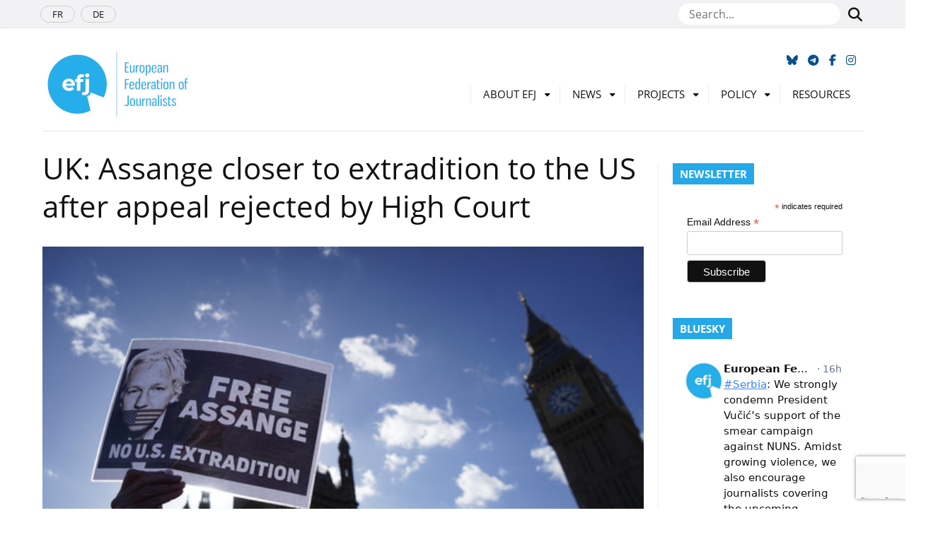

--- FILE ---
content_type: text/html; charset=UTF-8
request_url: https://europeanjournalists.org/blog/2023/06/09/uk-assange-closer-to-extradition-to-the-us-after-appeal-rejected-by-high-court/
body_size: 59131
content:
<!DOCTYPE html>
<html lang="en-GB">
<head>
	<meta name="msapplication-config" content="none"/>
	<meta charset="utf-8" />
	<meta name="viewport" content="width=device-width, initial-scale=1" />
	<meta name="robots" content="all" />
	<meta name="revisit-After" content="1 day" />	
	<meta name="viewport" content="width=device-width, initial-scale=1">
	<link rel="icon" href="https://europeanjournalists.org/wp-content/themes/efj/images/favicons/favicon.ico" type="image/x-icon" />
	<link rel="apple-touch-icon" sizes="76x76" href="https://europeanjournalists.org/wp-content/themes/efj/images/favicons/apple-touch-icon.png">
	<link rel="icon" type="image/png" sizes="32x32" href="https://europeanjournalists.org/wp-content/themes/efj/images/favicons/favicon-32x32.png">
	<link rel="icon" type="image/png" sizes="16x16" href="https://europeanjournalists.org/wp-content/themes/efj/images/favicons/favicon-16x16.png">
	<link rel="manifest" href="https://europeanjournalists.org/wp-content/themes/efj/images/favicons/site.webmanifest">
	<link rel="mask-icon" href="https://europeanjournalists.org/wp-content/themes/efj/images/favicons/safari-pinned-tab.svg" color="#00a9ec">
	<meta name="msapplication-TileColor" content="#ffffff">
	<meta name="theme-color" content="#ffffff">
	<link rel="dns-prefetch" href="//cdn.hu-manity.co" />
		<!-- Cookie Compliance -->
		<script type="text/javascript">var huOptions = {"appID":"europeanjournalistsorg-6fe85e9","currentLanguage":"en","blocking":false,"globalCookie":false,"isAdmin":false,"privacyConsent":true,"forms":[]};</script>
		<script type="text/javascript" src="https://cdn.hu-manity.co/hu-banner.min.js' defer onload='"></script><title>UK: Assange closer to extradition to the US after appeal rejected by High Court &#8211; European Federation of Journalists</title>
<meta name='robots' content='max-image-preview:large' />
	<style>img:is([sizes="auto" i], [sizes^="auto," i]) { contain-intrinsic-size: 3000px 1500px }</style>
		
			<meta property="og:type" content="article" /> 
			<meta property="og:site_name" content="European Federation of Journalists" />
			<meta property="og:determiner" content="auto" />
			<meta property="og:locale" content="en-GB" /> 
			<meta property="og:website" content="https://europeanjournalists.org" /> 
			<meta property="og:profile" content="camille" /> 
			<meta property="og:title" content="UK: Assange closer to extradition to the US after appeal rejected by High Court" /> 
			
			<meta name="og:url" content="https://europeanjournalists.org/blog/2023/06/09/uk-assange-closer-to-extradition-to-the-us-after-appeal-rejected-by-high-court/" />
			<meta property="og:image" content="https://europeanjournalists.org/wp-content/uploads/2023/06/csm_32KY8AL-highres_2809acbfc5.jpeg" /> 
			<meta property="og:description" content="In a judgement issued on 6 June, a High Court in the UK has rejected the latest appeal by Wikileaks founder Julian Assange against an extradition order ..." /> 
	<meta name="twitter:card" value="summary_large_image" /> 
					<meta name="twitter:site" value="efjeurope" />
			<meta name="twitter:creator" value="efjeurope" />
			<meta property="twitter:title" content="UK: Assange closer to extradition to the US after appeal rejected by High Court" /> 
			<meta name="twitter:url" content="https://europeanjournalists.org/blog/2023/06/09/uk-assange-closer-to-extradition-to-the-us-after-appeal-rejected-by-high-court/"> 
			
	<meta property="twitter:image" content="https://europeanjournalists.org/wp-content/uploads/2023/06/csm_32KY8AL-highres_2809acbfc5.jpeg" /> 
			<meta property="twitter:description" content="In a judgement issued on 6 June, a High Court in the UK has rejected the latest appeal by Wikileaks founder Julian Assange against an extradition order ..." /> 
		<meta name="DC.Publisher" content="European Federation of Journalists" />
			<meta name="DC.Date" content="2023-06-09">
			<meta name="DC.Language" scheme="UTF-8" content="en-GB" />
			<meta name="DC.Subject" content="News" />
			<meta name="DC.Creator" content="camille" /> 
			<meta name="DC.Identifier" content="https://europeanjournalists.org/blog/2023/06/09/uk-assange-closer-to-extradition-to-the-us-after-appeal-rejected-by-high-court/" />
			<meta property="DC.Title" content="UK: Assange closer to extradition to the US after appeal rejected by High Court" /> 
			<meta property="DC.Description" content="In a judgement issued on 6 June, a High Court in the UK has rejected the latest appeal by Wikileaks founder Julian Assange against an extradition order ..." /> 
	<link rel="alternate" type="application/rss+xml" title="European Federation of Journalists &raquo; Feed" href="https://europeanjournalists.org/feed/" />
<link rel="alternate" type="application/rss+xml" title="European Federation of Journalists &raquo; Comments Feed" href="https://europeanjournalists.org/comments/feed/" />
<link rel='stylesheet' id='wp-block-library-css' href='https://europeanjournalists.org/wp-includes/css/dist/block-library/style.min.css?ver=7f2e695208b340279d520bd6d5dbff9e' type='text/css' media='all' />
<style id='wp-block-library-theme-inline-css' type='text/css'>
.wp-block-audio :where(figcaption){color:#555;font-size:13px;text-align:center}.is-dark-theme .wp-block-audio :where(figcaption){color:#ffffffa6}.wp-block-audio{margin:0 0 1em}.wp-block-code{border:1px solid #ccc;border-radius:4px;font-family:Menlo,Consolas,monaco,monospace;padding:.8em 1em}.wp-block-embed :where(figcaption){color:#555;font-size:13px;text-align:center}.is-dark-theme .wp-block-embed :where(figcaption){color:#ffffffa6}.wp-block-embed{margin:0 0 1em}.blocks-gallery-caption{color:#555;font-size:13px;text-align:center}.is-dark-theme .blocks-gallery-caption{color:#ffffffa6}:root :where(.wp-block-image figcaption){color:#555;font-size:13px;text-align:center}.is-dark-theme :root :where(.wp-block-image figcaption){color:#ffffffa6}.wp-block-image{margin:0 0 1em}.wp-block-pullquote{border-bottom:4px solid;border-top:4px solid;color:currentColor;margin-bottom:1.75em}.wp-block-pullquote cite,.wp-block-pullquote footer,.wp-block-pullquote__citation{color:currentColor;font-size:.8125em;font-style:normal;text-transform:uppercase}.wp-block-quote{border-left:.25em solid;margin:0 0 1.75em;padding-left:1em}.wp-block-quote cite,.wp-block-quote footer{color:currentColor;font-size:.8125em;font-style:normal;position:relative}.wp-block-quote:where(.has-text-align-right){border-left:none;border-right:.25em solid;padding-left:0;padding-right:1em}.wp-block-quote:where(.has-text-align-center){border:none;padding-left:0}.wp-block-quote.is-large,.wp-block-quote.is-style-large,.wp-block-quote:where(.is-style-plain){border:none}.wp-block-search .wp-block-search__label{font-weight:700}.wp-block-search__button{border:1px solid #ccc;padding:.375em .625em}:where(.wp-block-group.has-background){padding:1.25em 2.375em}.wp-block-separator.has-css-opacity{opacity:.4}.wp-block-separator{border:none;border-bottom:2px solid;margin-left:auto;margin-right:auto}.wp-block-separator.has-alpha-channel-opacity{opacity:1}.wp-block-separator:not(.is-style-wide):not(.is-style-dots){width:100px}.wp-block-separator.has-background:not(.is-style-dots){border-bottom:none;height:1px}.wp-block-separator.has-background:not(.is-style-wide):not(.is-style-dots){height:2px}.wp-block-table{margin:0 0 1em}.wp-block-table td,.wp-block-table th{word-break:normal}.wp-block-table :where(figcaption){color:#555;font-size:13px;text-align:center}.is-dark-theme .wp-block-table :where(figcaption){color:#ffffffa6}.wp-block-video :where(figcaption){color:#555;font-size:13px;text-align:center}.is-dark-theme .wp-block-video :where(figcaption){color:#ffffffa6}.wp-block-video{margin:0 0 1em}:root :where(.wp-block-template-part.has-background){margin-bottom:0;margin-top:0;padding:1.25em 2.375em}
</style>
<style id='classic-theme-styles-inline-css' type='text/css'>
/*! This file is auto-generated */
.wp-block-button__link{color:#fff;background-color:#32373c;border-radius:9999px;box-shadow:none;text-decoration:none;padding:calc(.667em + 2px) calc(1.333em + 2px);font-size:1.125em}.wp-block-file__button{background:#32373c;color:#fff;text-decoration:none}
</style>
<link rel='stylesheet' id='gutenberg-pdfjs-css' href='https://europeanjournalists.org/wp-content/plugins/pdfjs-viewer-shortcode/inc/../blocks/dist/style.css?ver=2.2.3' type='text/css' media='all' />
<style id='global-styles-inline-css' type='text/css'>
:root{--wp--preset--aspect-ratio--square: 1;--wp--preset--aspect-ratio--4-3: 4/3;--wp--preset--aspect-ratio--3-4: 3/4;--wp--preset--aspect-ratio--3-2: 3/2;--wp--preset--aspect-ratio--2-3: 2/3;--wp--preset--aspect-ratio--16-9: 16/9;--wp--preset--aspect-ratio--9-16: 9/16;--wp--preset--color--black: #000000;--wp--preset--color--cyan-bluish-gray: #abb8c3;--wp--preset--color--white: #ffffff;--wp--preset--color--pale-pink: #f78da7;--wp--preset--color--vivid-red: #cf2e2e;--wp--preset--color--luminous-vivid-orange: #ff6900;--wp--preset--color--luminous-vivid-amber: #fcb900;--wp--preset--color--light-green-cyan: #7bdcb5;--wp--preset--color--vivid-green-cyan: #00d084;--wp--preset--color--pale-cyan-blue: #8ed1fc;--wp--preset--color--vivid-cyan-blue: #0693e3;--wp--preset--color--vivid-purple: #9b51e0;--wp--preset--gradient--vivid-cyan-blue-to-vivid-purple: linear-gradient(135deg,rgba(6,147,227,1) 0%,rgb(155,81,224) 100%);--wp--preset--gradient--light-green-cyan-to-vivid-green-cyan: linear-gradient(135deg,rgb(122,220,180) 0%,rgb(0,208,130) 100%);--wp--preset--gradient--luminous-vivid-amber-to-luminous-vivid-orange: linear-gradient(135deg,rgba(252,185,0,1) 0%,rgba(255,105,0,1) 100%);--wp--preset--gradient--luminous-vivid-orange-to-vivid-red: linear-gradient(135deg,rgba(255,105,0,1) 0%,rgb(207,46,46) 100%);--wp--preset--gradient--very-light-gray-to-cyan-bluish-gray: linear-gradient(135deg,rgb(238,238,238) 0%,rgb(169,184,195) 100%);--wp--preset--gradient--cool-to-warm-spectrum: linear-gradient(135deg,rgb(74,234,220) 0%,rgb(151,120,209) 20%,rgb(207,42,186) 40%,rgb(238,44,130) 60%,rgb(251,105,98) 80%,rgb(254,248,76) 100%);--wp--preset--gradient--blush-light-purple: linear-gradient(135deg,rgb(255,206,236) 0%,rgb(152,150,240) 100%);--wp--preset--gradient--blush-bordeaux: linear-gradient(135deg,rgb(254,205,165) 0%,rgb(254,45,45) 50%,rgb(107,0,62) 100%);--wp--preset--gradient--luminous-dusk: linear-gradient(135deg,rgb(255,203,112) 0%,rgb(199,81,192) 50%,rgb(65,88,208) 100%);--wp--preset--gradient--pale-ocean: linear-gradient(135deg,rgb(255,245,203) 0%,rgb(182,227,212) 50%,rgb(51,167,181) 100%);--wp--preset--gradient--electric-grass: linear-gradient(135deg,rgb(202,248,128) 0%,rgb(113,206,126) 100%);--wp--preset--gradient--midnight: linear-gradient(135deg,rgb(2,3,129) 0%,rgb(40,116,252) 100%);--wp--preset--font-size--small: 12px;--wp--preset--font-size--medium: 20px;--wp--preset--font-size--large: 36px;--wp--preset--font-size--x-large: 42px;--wp--preset--font-size--regular: 16px;--wp--preset--font-size--larger: 50px;--wp--preset--spacing--20: 0.44rem;--wp--preset--spacing--30: 0.67rem;--wp--preset--spacing--40: 1rem;--wp--preset--spacing--50: 1.5rem;--wp--preset--spacing--60: 2.25rem;--wp--preset--spacing--70: 3.38rem;--wp--preset--spacing--80: 5.06rem;--wp--preset--shadow--natural: 6px 6px 9px rgba(0, 0, 0, 0.2);--wp--preset--shadow--deep: 12px 12px 50px rgba(0, 0, 0, 0.4);--wp--preset--shadow--sharp: 6px 6px 0px rgba(0, 0, 0, 0.2);--wp--preset--shadow--outlined: 6px 6px 0px -3px rgba(255, 255, 255, 1), 6px 6px rgba(0, 0, 0, 1);--wp--preset--shadow--crisp: 6px 6px 0px rgba(0, 0, 0, 1);}:where(.is-layout-flex){gap: 0.5em;}:where(.is-layout-grid){gap: 0.5em;}body .is-layout-flex{display: flex;}.is-layout-flex{flex-wrap: wrap;align-items: center;}.is-layout-flex > :is(*, div){margin: 0;}body .is-layout-grid{display: grid;}.is-layout-grid > :is(*, div){margin: 0;}:where(.wp-block-columns.is-layout-flex){gap: 2em;}:where(.wp-block-columns.is-layout-grid){gap: 2em;}:where(.wp-block-post-template.is-layout-flex){gap: 1.25em;}:where(.wp-block-post-template.is-layout-grid){gap: 1.25em;}.has-black-color{color: var(--wp--preset--color--black) !important;}.has-cyan-bluish-gray-color{color: var(--wp--preset--color--cyan-bluish-gray) !important;}.has-white-color{color: var(--wp--preset--color--white) !important;}.has-pale-pink-color{color: var(--wp--preset--color--pale-pink) !important;}.has-vivid-red-color{color: var(--wp--preset--color--vivid-red) !important;}.has-luminous-vivid-orange-color{color: var(--wp--preset--color--luminous-vivid-orange) !important;}.has-luminous-vivid-amber-color{color: var(--wp--preset--color--luminous-vivid-amber) !important;}.has-light-green-cyan-color{color: var(--wp--preset--color--light-green-cyan) !important;}.has-vivid-green-cyan-color{color: var(--wp--preset--color--vivid-green-cyan) !important;}.has-pale-cyan-blue-color{color: var(--wp--preset--color--pale-cyan-blue) !important;}.has-vivid-cyan-blue-color{color: var(--wp--preset--color--vivid-cyan-blue) !important;}.has-vivid-purple-color{color: var(--wp--preset--color--vivid-purple) !important;}.has-black-background-color{background-color: var(--wp--preset--color--black) !important;}.has-cyan-bluish-gray-background-color{background-color: var(--wp--preset--color--cyan-bluish-gray) !important;}.has-white-background-color{background-color: var(--wp--preset--color--white) !important;}.has-pale-pink-background-color{background-color: var(--wp--preset--color--pale-pink) !important;}.has-vivid-red-background-color{background-color: var(--wp--preset--color--vivid-red) !important;}.has-luminous-vivid-orange-background-color{background-color: var(--wp--preset--color--luminous-vivid-orange) !important;}.has-luminous-vivid-amber-background-color{background-color: var(--wp--preset--color--luminous-vivid-amber) !important;}.has-light-green-cyan-background-color{background-color: var(--wp--preset--color--light-green-cyan) !important;}.has-vivid-green-cyan-background-color{background-color: var(--wp--preset--color--vivid-green-cyan) !important;}.has-pale-cyan-blue-background-color{background-color: var(--wp--preset--color--pale-cyan-blue) !important;}.has-vivid-cyan-blue-background-color{background-color: var(--wp--preset--color--vivid-cyan-blue) !important;}.has-vivid-purple-background-color{background-color: var(--wp--preset--color--vivid-purple) !important;}.has-black-border-color{border-color: var(--wp--preset--color--black) !important;}.has-cyan-bluish-gray-border-color{border-color: var(--wp--preset--color--cyan-bluish-gray) !important;}.has-white-border-color{border-color: var(--wp--preset--color--white) !important;}.has-pale-pink-border-color{border-color: var(--wp--preset--color--pale-pink) !important;}.has-vivid-red-border-color{border-color: var(--wp--preset--color--vivid-red) !important;}.has-luminous-vivid-orange-border-color{border-color: var(--wp--preset--color--luminous-vivid-orange) !important;}.has-luminous-vivid-amber-border-color{border-color: var(--wp--preset--color--luminous-vivid-amber) !important;}.has-light-green-cyan-border-color{border-color: var(--wp--preset--color--light-green-cyan) !important;}.has-vivid-green-cyan-border-color{border-color: var(--wp--preset--color--vivid-green-cyan) !important;}.has-pale-cyan-blue-border-color{border-color: var(--wp--preset--color--pale-cyan-blue) !important;}.has-vivid-cyan-blue-border-color{border-color: var(--wp--preset--color--vivid-cyan-blue) !important;}.has-vivid-purple-border-color{border-color: var(--wp--preset--color--vivid-purple) !important;}.has-vivid-cyan-blue-to-vivid-purple-gradient-background{background: var(--wp--preset--gradient--vivid-cyan-blue-to-vivid-purple) !important;}.has-light-green-cyan-to-vivid-green-cyan-gradient-background{background: var(--wp--preset--gradient--light-green-cyan-to-vivid-green-cyan) !important;}.has-luminous-vivid-amber-to-luminous-vivid-orange-gradient-background{background: var(--wp--preset--gradient--luminous-vivid-amber-to-luminous-vivid-orange) !important;}.has-luminous-vivid-orange-to-vivid-red-gradient-background{background: var(--wp--preset--gradient--luminous-vivid-orange-to-vivid-red) !important;}.has-very-light-gray-to-cyan-bluish-gray-gradient-background{background: var(--wp--preset--gradient--very-light-gray-to-cyan-bluish-gray) !important;}.has-cool-to-warm-spectrum-gradient-background{background: var(--wp--preset--gradient--cool-to-warm-spectrum) !important;}.has-blush-light-purple-gradient-background{background: var(--wp--preset--gradient--blush-light-purple) !important;}.has-blush-bordeaux-gradient-background{background: var(--wp--preset--gradient--blush-bordeaux) !important;}.has-luminous-dusk-gradient-background{background: var(--wp--preset--gradient--luminous-dusk) !important;}.has-pale-ocean-gradient-background{background: var(--wp--preset--gradient--pale-ocean) !important;}.has-electric-grass-gradient-background{background: var(--wp--preset--gradient--electric-grass) !important;}.has-midnight-gradient-background{background: var(--wp--preset--gradient--midnight) !important;}.has-small-font-size{font-size: var(--wp--preset--font-size--small) !important;}.has-medium-font-size{font-size: var(--wp--preset--font-size--medium) !important;}.has-large-font-size{font-size: var(--wp--preset--font-size--large) !important;}.has-x-large-font-size{font-size: var(--wp--preset--font-size--x-large) !important;}
:where(.wp-block-post-template.is-layout-flex){gap: 1.25em;}:where(.wp-block-post-template.is-layout-grid){gap: 1.25em;}
:where(.wp-block-columns.is-layout-flex){gap: 2em;}:where(.wp-block-columns.is-layout-grid){gap: 2em;}
:root :where(.wp-block-pullquote){font-size: 1.5em;line-height: 1.6;}
</style>
<link rel='stylesheet' id='contact-form-7-css' href='https://europeanjournalists.org/wp-content/plugins/contact-form-7/includes/css/styles.css?ver=6.1.2' type='text/css' media='all' />
<link rel='stylesheet' id='mc4wp-form-themes-css' href='https://europeanjournalists.org/wp-content/plugins/mailchimp-for-wp/assets/css/form-themes.css?ver=4.10.7' type='text/css' media='all' />
<link rel='stylesheet' id='bootstrap-css-css' href='https://europeanjournalists.org/wp-content/themes/efj/css/bootstrap/bootstrap.min.css?ver=7f2e695208b340279d520bd6d5dbff9e' type='text/css' media='all' />
<link rel='stylesheet' id='theme-style-css' href='https://europeanjournalists.org/wp-content/themes/efj/style.css?ver=7f2e695208b340279d520bd6d5dbff9e' type='text/css' media='all' />
<link rel='stylesheet' id='font-awesome-css' href='https://europeanjournalists.org/wp-content/themes/efj/fonts/fontawesome/css/all.min.css?ver=7f2e695208b340279d520bd6d5dbff9e' type='text/css' media='all' />
<link rel='stylesheet' id='font-awesomeV4-css' href='https://europeanjournalists.org/wp-content/themes/efj/fonts/fontawesome/css/v4-shims.min.css?ver=7f2e695208b340279d520bd6d5dbff9e' type='text/css' media='all' />
<script type="text/javascript" src="https://europeanjournalists.org/wp-includes/js/jquery/jquery.min.js?ver=3.7.1&#039; defer onload=&#039;" id="jquery-core-js"></script>
<script type="text/javascript" src="https://europeanjournalists.org/wp-includes/js/jquery/jquery-migrate.min.js?ver=3.4.1&#039; defer onload=&#039;" id="jquery-migrate-js"></script>
<link rel="https://api.w.org/" href="https://europeanjournalists.org/wp-json/" /><link rel="alternate" title="JSON" type="application/json" href="https://europeanjournalists.org/wp-json/wp/v2/posts/39383" /><link rel="EditURI" type="application/rsd+xml" title="RSD" href="https://europeanjournalists.org/xmlrpc.php?rsd" />
<!--European Federation of Journalists-->
<link rel="canonical" href="https://europeanjournalists.org/blog/2023/06/09/uk-assange-closer-to-extradition-to-the-us-after-appeal-rejected-by-high-court/" />
<link rel='shortlink' href='https://europeanjournalists.org/?p=39383' />
<link rel="alternate" title="oEmbed (JSON)" type="application/json+oembed" href="https://europeanjournalists.org/wp-json/oembed/1.0/embed?url=https%3A%2F%2Feuropeanjournalists.org%2Fblog%2F2023%2F06%2F09%2Fuk-assange-closer-to-extradition-to-the-us-after-appeal-rejected-by-high-court%2F" />
<link rel="alternate" title="oEmbed (XML)" type="text/xml+oembed" href="https://europeanjournalists.org/wp-json/oembed/1.0/embed?url=https%3A%2F%2Feuropeanjournalists.org%2Fblog%2F2023%2F06%2F09%2Fuk-assange-closer-to-extradition-to-the-us-after-appeal-rejected-by-high-court%2F&#038;format=xml" />

		<!-- GA Google Analytics @ https://m0n.co/ga -->
		<script async src="https://www.googletagmanager.com/gtag/js?id=G-F6LJFS125Z"></script>
		<script>
			window.dataLayer = window.dataLayer || [];
			function gtag(){dataLayer.push(arguments);}
			gtag('js', new Date());
			gtag('config', 'G-F6LJFS125Z');
		</script>

		<script async src="https://www.googletagmanager.com/gtag/js?id=G-D817S9ZC9X"></script>
	<script>
	  window.dataLayer = window.dataLayer || [];
	  function gtag(){dataLayer.push(arguments);}
	  gtag('js', new Date());

	  gtag('config', 'G-D817S9ZC9X');
	</script>
</head>

<body class="wp-singular post-template-default single single-post postid-39383 single-format-standard wp-embed-responsive wp-theme-efj cookies-not-set metaslider-plugin">

	<nav id="navtop">
		<div class="container">
			<img src="https://europeanjournalists.org/wp-content/themes/efj/images/favicons/favicon-32x32.png" alt="European Federation of Journalists" />
			
			<div id="navbar-top">
				<div class="menu-scroll-menu-container"><ul id="menu-scroll-menu" class="menu"><li id="menu-item-24677" class="menu-item menu-item-type-custom menu-item-object-custom menu-item-home menu-item-24677"><a href="https://europeanjournalists.org/">Home</a></li>
<li id="menu-item-24679" class="menu-item menu-item-type-post_type menu-item-object-page menu-item-24679"><a href="https://europeanjournalists.org/about-efj/">About EFJ</a></li>
<li id="menu-item-24678" class="menu-item menu-item-type-post_type menu-item-object-page menu-item-24678"><a href="https://europeanjournalists.org/contact-us/">Contact Us</a></li>
<li id="menu-item-43876" class="menu-item menu-item-type-post_type menu-item-object-page menu-item-43876"><a href="https://europeanjournalists.org/donate-now/">Donate now</a></li>
</ul></div>			</div>
			
			<ul class="navbar-right">
				<li>
					<a href="https://bsky.app/profile/efjeurope.bsky.social" title="Follow us on Bluesky"><span class="fa-brands fa-bluesky"></span></a>
				</li>
				<li>
					<a href="https://t.me/s/europeanjournalists" title="Follow us on Telegram"><span class="fa fa-telegram"></span></a>
				</li>
				<li>
					<a href="https://www.facebook.com/EuropeanFederationofJournalists/" title="Follow us on Facebook"><span class="fa fa-facebook"></span></a>
				</li>
				<li>
					<a href="https://www.instagram.com/efjeurope/" title="Follow us on Instagram" target="_blank" rel="noopener"><span class="fa fa-instagram"></span></a>
				</li>
			</ul>
		</div>
	</nav>
	
	<div class="header_top-row">
		<div class="container">
			<nav class="header_small-nav">
				<div class="menu-languages-container"><ul id="menu-languages" class="menu"><li id="menu-item-1915" class="menu-item menu-item-type-custom menu-item-object-custom menu-item-1915"><a href="https://europeanjournalists.org/fr">FR</a></li>
<li id="menu-item-10" class="menu-item menu-item-type-custom menu-item-object-custom menu-item-10"><a href="https://europeanjournalists.org/de">DE</a></li>
</ul></div>			</nav>	
				<div class="top-search">
					<form id="seachform" method="get" action="https://europeanjournalists.org/" role="search">
						<input type="text" placeholder="Search..." name="s" />
						<button class="btn" type="submit"><span class="fa fa-search"></span></button>
					</form>
				</div>	
		</div>
	</div>
			
	<header class="header is-full">
		<div class="container">
		
			<div class="header_bottom-row">
				
				<ul id="top-networks">
					<li>
						<a href="https://bsky.app/profile/efjeurope.bsky.social" title="Follow us on Bluesky" target="_blank" rel="noopener"><span class="fa-brands fa-bluesky"></span></a>
					</li>
					<li>
					<a href="https://t.me/s/europeanjournalists" title="Follow us on Telegram"><span class="fa fa-telegram"></span></a>
					</li>
					<li>
						<a href="https://www.facebook.com/EuropeanFederationofJournalists/" title="Follow us on Facebook" target="_blank" rel="noopener"><span class="fa fa-facebook"></span></a>
					</li>
					<li>
						<a href="https://www.instagram.com/efjeurope/" title="Follow us on Instagram" target="_blank" rel="noopener"><span class="fa fa-instagram"></span></a>
					</li>
				</ul>
				
				<h1 class="header_logo">
					<a href="https://europeanjournalists.org/">
						<img src="https://europeanjournalists.org/wp-content/themes/efj/images/logo_en.jpg" alt="European Federation of Journalists" />
					</a>
				</h1>
				
				<div id="menu-menu" class="menu">
					<nav class="header_nav" id="no-resp">
						<div class="menu-menu-container"><div id="menu-menu" class="menu is-full"><ul><li id="menu-item-9561" class="menu-item menu-item-type-post_type menu-item-object-page menu-item-has-children menu-parent-item menu-item-9561"><a href="https://europeanjournalists.org/about-efj/">About EFJ</a>
<ul class="sub-menu">
	<li id="menu-item-44672" class="menu-item menu-item-type-post_type menu-item-object-page menu-item-44672"><a href="https://europeanjournalists.org/2025-annual-general-meeting-budapest/">GM Budapest 2025</a></li>
	<li id="menu-item-9567" class="menu-item menu-item-type-post_type menu-item-object-page menu-item-9567"><a href="https://europeanjournalists.org/about-efj/join-the-efj/">Join the EFJ</a></li>
	<li id="menu-item-9560" class="menu-item menu-item-type-post_type menu-item-object-page menu-item-9560"><a href="https://europeanjournalists.org/members/">Members</a></li>
	<li id="menu-item-9564" class="menu-item menu-item-type-post_type menu-item-object-page menu-item-9564"><a href="https://europeanjournalists.org/about-efj/steering-committee-2/">Steering Committee 2025-2028</a></li>
	<li id="menu-item-9565" class="menu-item menu-item-type-post_type menu-item-object-page menu-item-9565"><a href="https://europeanjournalists.org/about-efj/ourstaff/">Our Staff</a></li>
	<li id="menu-item-9563" class="menu-item menu-item-type-post_type menu-item-object-page menu-item-9563"><a href="https://europeanjournalists.org/about-efj/rules/">Rules</a></li>
	<li id="menu-item-9568" class="menu-item menu-item-type-post_type menu-item-object-page menu-item-9568"><a href="https://europeanjournalists.org/about-efj/resolutions/">Resolutions</a></li>
	<li id="menu-item-9227" class="menu-item menu-item-type-post_type menu-item-object-page menu-item-9227"><a href="https://europeanjournalists.org/partners/">Partners</a></li>
	<li id="menu-item-43888" class="menu-item menu-item-type-post_type menu-item-object-page menu-item-43888"><a href="https://europeanjournalists.org/donate-now/">Donate now</a></li>
	<li id="menu-item-9604" class="menu-item menu-item-type-post_type menu-item-object-page menu-item-9604"><a href="https://europeanjournalists.org/about-efj/jobs-and-opportunities/">Jobs</a></li>
	<li id="menu-item-9562" class="menu-item menu-item-type-post_type menu-item-object-page menu-item-privacy-policy menu-item-9562"><a rel="privacy-policy" href="https://europeanjournalists.org/about-efj/legal-notice/">Disclaimer</a></li>
</ul>
</li>
<li id="menu-item-13718" class="menu-item menu-item-type-taxonomy menu-item-object-category current-post-ancestor current-menu-parent current-post-parent menu-item-has-children menu-parent-item menu-item-13718"><a href="https://europeanjournalists.org/blog/category/news/">News</a>
<ul class="sub-menu">
	<li id="menu-item-41839" class="menu-item menu-item-type-post_type menu-item-object-page menu-item-41839"><a href="https://europeanjournalists.org/subscribe-to-the-newsletter/">Subscribe to the EFJ newsletter!</a></li>
	<li id="menu-item-9589" class="menu-item menu-item-type-post_type menu-item-object-page menu-item-9589"><a href="https://europeanjournalists.org/news-2/efj-press-review/">EFJ in the news</a></li>
	<li id="menu-item-42864" class="menu-item menu-item-type-post_type menu-item-object-page menu-item-42864"><a href="https://europeanjournalists.org/news-2/press-talks/">#PressTalks</a></li>
</ul>
</li>
<li id="menu-item-9591" class="menu-item menu-item-type-post_type menu-item-object-page menu-item-has-children menu-parent-item menu-item-9591"><a href="https://europeanjournalists.org/projects/">Projects</a>
<ul class="sub-menu">
	<li id="menu-item-27578" class="menu-item menu-item-type-post_type menu-item-object-page menu-item-27578"><a href="https://europeanjournalists.org/projects/mapping-and-defending-media-freedom-in-europe/">Media Freedom Rapid Response</a></li>
	<li id="menu-item-45687" class="menu-item menu-item-type-post_type menu-item-object-page menu-item-45687"><a href="https://europeanjournalists.org/journalism-festival/">Voices Journalism Festival</a></li>
	<li id="menu-item-41807" class="menu-item menu-item-type-post_type menu-item-object-page menu-item-41807"><a href="https://europeanjournalists.org/projects/stand-up-for-journalism/">Stand Up for Journalism</a></li>
	<li id="menu-item-39694" class="menu-item menu-item-type-post_type menu-item-object-page menu-item-39694"><a href="https://europeanjournalists.org/resilient-media-for-democracy-in-the-digital-age/">Resilient Media for Democracy in the Digital Age</a></li>
	<li id="menu-item-13729" class="menu-item menu-item-type-post_type menu-item-object-page menu-item-13729"><a href="https://europeanjournalists.org/projects/past-projects/">Past projects</a></li>
</ul>
</li>
<li id="menu-item-13719" class="menu-item menu-item-type-taxonomy menu-item-object-category menu-item-has-children menu-parent-item menu-item-13719"><a href="https://europeanjournalists.org/blog/category/policy/">Policy</a>
<ul class="sub-menu">
	<li id="menu-item-33947" class="menu-item menu-item-type-post_type menu-item-object-page menu-item-33947"><a href="https://europeanjournalists.org/policy/european-union/">European Union</a></li>
	<li id="menu-item-43917" class="menu-item menu-item-type-post_type menu-item-object-page menu-item-43917"><a href="https://europeanjournalists.org/policy/european-media-freedom-act/">EMFA</a></li>
	<li id="menu-item-41102" class="menu-item menu-item-type-post_type menu-item-object-page menu-item-41102"><a href="https://europeanjournalists.org/policy/artificial-intelligence/">Artificial Intelligence</a></li>
	<li id="menu-item-1937" class="menu-item menu-item-type-post_type menu-item-object-page menu-item-1937"><a href="https://europeanjournalists.org/policy/authors-rights/">Authors’ Rights</a></li>
	<li id="menu-item-1930" class="menu-item menu-item-type-post_type menu-item-object-page menu-item-1930"><a href="https://europeanjournalists.org/policy/public-service-broadcasting/">Broadcasting</a></li>
	<li id="menu-item-24589" class="menu-item menu-item-type-post_type menu-item-object-page menu-item-24589"><a href="https://europeanjournalists.org/policy/gendeg/">Gender and Diversity</a></li>
	<li id="menu-item-1940" class="menu-item menu-item-type-post_type menu-item-object-page menu-item-1940"><a href="https://europeanjournalists.org/policy/freelance/">Freelance</a></li>
	<li id="menu-item-1931" class="menu-item menu-item-type-post_type menu-item-object-page menu-item-1931"><a href="https://europeanjournalists.org/policy/labour-rights/">Labour Rights</a></li>
</ul>
</li>
<li id="menu-item-13721" class="menu-item menu-item-type-taxonomy menu-item-object-category menu-item-13721"><a href="https://europeanjournalists.org/blog/category/resource/">Resources</a></li>
</ul></div></div>					</nav>
					<nav id="resp">
						<span class="fa fa-align-justify"></span>
					</nav>
				</div>
			</div>
		</div>
	</header>
	
	<div id="menu-resp">
		<div id="close"><span class="fa fa-close"></span></div>
		<div id="bs4navbar" class="navbar-collapse"><ul id="menu-menu-1" class="menutop"><li class="menu-item menu-item-type-post_type menu-item-object-page menu-item-has-children menu-parent-item menu-item-9561 nav-item dropdown"><a href="https://europeanjournalists.org/about-efj/" class="nav-link dropdown-toggle" data-toggle="dropdown">About EFJ</a>
<div class="dropdown-menu">
<a href="https://europeanjournalists.org/2025-annual-general-meeting-budapest/" class=" dropdown-item">GM Budapest 2025</a><a href="https://europeanjournalists.org/about-efj/join-the-efj/" class=" dropdown-item">Join the EFJ</a><a href="https://europeanjournalists.org/members/" class=" dropdown-item">Members</a><a href="https://europeanjournalists.org/about-efj/steering-committee-2/" class=" dropdown-item">Steering Committee 2025-2028</a><a href="https://europeanjournalists.org/about-efj/ourstaff/" class=" dropdown-item">Our Staff</a><a href="https://europeanjournalists.org/about-efj/rules/" class=" dropdown-item">Rules</a><a href="https://europeanjournalists.org/about-efj/resolutions/" class=" dropdown-item">Resolutions</a><a href="https://europeanjournalists.org/partners/" class=" dropdown-item">Partners</a><a href="https://europeanjournalists.org/donate-now/" class=" dropdown-item">Donate now</a><a href="https://europeanjournalists.org/about-efj/jobs-and-opportunities/" class=" dropdown-item">Jobs</a><a href="https://europeanjournalists.org/about-efj/legal-notice/" class=" dropdown-item">Disclaimer</a></div>
</li>
<li class="menu-item menu-item-type-taxonomy menu-item-object-category current-post-ancestor current-menu-parent current-post-parent menu-item-has-children menu-parent-item menu-item-13718 nav-item dropdown"><a href="https://europeanjournalists.org/blog/category/news/" class="nav-link dropdown-toggle" data-toggle="dropdown">News</a>
<div class="dropdown-menu">
<a href="https://europeanjournalists.org/subscribe-to-the-newsletter/" class=" dropdown-item">Subscribe to the EFJ newsletter!</a><a title="EFJ in the news" href="https://europeanjournalists.org/news-2/efj-press-review/" class=" dropdown-item">EFJ in the news</a><a href="https://europeanjournalists.org/news-2/press-talks/" class=" dropdown-item">#PressTalks</a></div>
</li>
<li class="menu-item menu-item-type-post_type menu-item-object-page menu-item-has-children menu-parent-item menu-item-9591 nav-item dropdown"><a href="https://europeanjournalists.org/projects/" class="nav-link dropdown-toggle" data-toggle="dropdown">Projects</a>
<div class="dropdown-menu">
<a href="https://europeanjournalists.org/projects/mapping-and-defending-media-freedom-in-europe/" class=" dropdown-item">Media Freedom Rapid Response</a><a href="https://europeanjournalists.org/journalism-festival/" class=" dropdown-item">Voices Journalism Festival</a><a href="https://europeanjournalists.org/projects/stand-up-for-journalism/" class=" dropdown-item">Stand Up for Journalism</a><a href="https://europeanjournalists.org/resilient-media-for-democracy-in-the-digital-age/" class=" dropdown-item">Resilient Media for Democracy in the Digital Age</a><a href="https://europeanjournalists.org/projects/past-projects/" class=" dropdown-item">Past projects</a></div>
</li>
<li class="menu-item menu-item-type-taxonomy menu-item-object-category menu-item-has-children menu-parent-item menu-item-13719 nav-item dropdown"><a href="https://europeanjournalists.org/blog/category/policy/" class="nav-link dropdown-toggle" data-toggle="dropdown">Policy</a>
<div class="dropdown-menu">
<a href="https://europeanjournalists.org/policy/european-union/" class=" dropdown-item">European Union</a><a href="https://europeanjournalists.org/policy/european-media-freedom-act/" class=" dropdown-item">EMFA</a><a href="https://europeanjournalists.org/policy/artificial-intelligence/" class=" dropdown-item">Artificial Intelligence</a><a href="https://europeanjournalists.org/policy/authors-rights/" class=" dropdown-item">Authors’ Rights</a><a href="https://europeanjournalists.org/policy/public-service-broadcasting/" class=" dropdown-item">Broadcasting</a><a href="https://europeanjournalists.org/policy/gendeg/" class=" dropdown-item">Gender and Diversity</a><a href="https://europeanjournalists.org/policy/freelance/" class=" dropdown-item">Freelance</a><a href="https://europeanjournalists.org/policy/labour-rights/" class=" dropdown-item">Labour Rights</a></div>
</li>
<li class="menu-item menu-item-type-taxonomy menu-item-object-category menu-item-13721 nav-item"><a href="https://europeanjournalists.org/blog/category/resource/" class="nav-link">Resources</a></li>
</ul></div>	</div>
	<div id="logoprint">
		<img src="https://europeanjournalists.org/wp-content/themes/efj/images/logo_en.jpg" alt="European Federation of Journalists">
	</div>

	<div class="container is-main">
<section id="main-content" class="col-lg-9 col-md-12 col-12">
	
	<article id="post-39383" class="article post-39383 post type-post status-publish format-standard has-post-thumbnail hentry category-news">	
				
			<h1 class="article_title is-main">
				UK: Assange closer to extradition to the US after appeal rejected by High Court			</h1>

							<div class="article_featured-image">
					<img width="540" height="361" src="https://europeanjournalists.org/wp-content/uploads/2023/06/csm_32KY8AL-highres_2809acbfc5.jpeg" class="attachment-article-full size-article-full wp-post-image" alt="" decoding="async" fetchpriority="high" srcset="https://europeanjournalists.org/wp-content/uploads/2023/06/csm_32KY8AL-highres_2809acbfc5.jpeg 540w, https://europeanjournalists.org/wp-content/uploads/2023/06/csm_32KY8AL-highres_2809acbfc5-300x201.jpeg 300w, https://europeanjournalists.org/wp-content/uploads/2023/06/csm_32KY8AL-highres_2809acbfc5-150x100.jpeg 150w" sizes="(max-width: 540px) 100vw, 540px" />				</div>
						<div class="article_topleg">		
				A supporter of WikiLeaks founder Julian Assange holds a placard outside of the Houses of Parliament, in London, on October 8, 2022, during a demonstration to protest against the detention of Assange. Credit: Niklas Halle&#039;n / AFP			</div>
		
		
			<div class="article_summary">
				<ul class="article_meta">

			<li class="article_meta_categories">
		<span class="fa fa-file"></span>&nbsp;&nbsp;
		News</li>
	
	
	<li class="article_meta_date">
	<span class="fa fa-clock-o"></span>&nbsp;&nbsp;09-06-2023</li>
	
	
</ul>			</div>
			
			<div class="article_content">
				<ul class="networks">
	<li id="email">
		<a title="Share by e-mail" href="mailto:?subject=A friend wants to share this article with you: UK: Assange closer to extradition to the US after appeal rejected by High Court&amp;body=Read: <strong>UK: Assange closer to extradition to the US after appeal rejected by High Court</strong>&nbsp;:&nbsp;<a href=https://europeanjournalists.org/blog/2023/06/09/uk-assange-closer-to-extradition-to-the-us-after-appeal-rejected-by-high-court/>https://europeanjournalists.org/blog/2023/06/09/uk-assange-closer-to-extradition-to-the-us-after-appeal-rejected-by-high-court/</a>" rel="nofollow">
			<span class="fa fa-envelope-o fa-lg"> </span>
				<span class="screen-reader-text">Share by e-mail</span>
		</a>					
	</li>
	
	<li>
		<a href="http://www.facebook.com/sharer.php?u=https://europeanjournalists.org/blog/2023/06/09/uk-assange-closer-to-extradition-to-the-us-after-appeal-rejected-by-high-court/&t=UK: Assange closer to extradition to the US after appeal rejected by High Court" target="blank"><span class="fa fa-facebook fa-lg" title="Share on Facebook"> </span>
			<span class="screen-reader-text">Share on Facebook</span>
		</a>
	</li>

	<li>
		<a target="_blank" href="https://www.linkedin.com/shareArticle?mini=true&url=https://europeanjournalists.org/blog/2023/06/09/uk-assange-closer-to-extradition-to-the-us-after-appeal-rejected-by-high-court/&title=UK: Assange closer to extradition to the US after appeal rejected by High Court&summary=&source=" title="Share on LinkedIn">
			<span class="fa fa-linkedin fa-lg"> </span> 
				<span class="screen-reader-text">Share on LinkedIn</span></a>
	</li>
	
	<li id="print">
		<a href="javascript:window.print()" title="Print this page">
			<span class="fa fa-print fa-lg"></span>
		</a>
	</li>
	<li id="wha">
		<a href="whatsapp://send?text=UK: Assange closer to extradition to the US after appeal rejected by High Courthttps://europeanjournalists.org/blog/2023/06/09/uk-assange-closer-to-extradition-to-the-us-after-appeal-rejected-by-high-court/ ?utm_source=WhatsApp?utm_medium=Messenger">
			<span class="fa fa-whatsapp fa-lg"></span>
		</a>
	</li>
</ul>
					<br/>
				<p>In a judgement issued on 6 June, a High Court in the UK has rejected the latest appeal by Wikileaks founder <strong>Julian Assange</strong> against an extradition order issued by the United States. The <strong>International and the European Federations of Journalists</strong> (IFJ-EFJ) are appalled by the decision, which brings Assange closer to being extradited to the US where, if found guilty, he could spend the rest of his life in jail. The IFJ-EFJ renewed their call on the US government to close the case against Assange on the basis that it poses a grave threat to media freedom and the rights of all journalists globally.</p>
<p class="text-justify">Following the High Court judgement, Assange’s defence <a href="https://www.theguardian.com/media/2023/jun/09/julian-assange-dangerously-close-to-us-extradition-after-losing-latest-legal-appeal" target="_blank" rel="noopener noreferrer"><u>stated</u></a> that they will appeal again to the same court against the US’s extradition order issued in June 2022. This will be the last legal action to be carried out in the UK courts as further appeals will not be possible at the domestic level. The next step for Assange’s lawyers could be to bring the case to the European Court of Human Rights.</p>
<p class="text-justify">On 17 June 2022, the UK <a href="https://www.ifj.org/media-centre/news/detail/article/uk-home-office-minister-approves-extradition-of-assange-to-the-us" target="_blank" rel="noopener">approved</a> Assange’s extradition to the US to face charges, primarily under the nation’s Espionage Act, for releasing US government records that revealed that the US military committed war crimes against civilians in Afghanistan and Iraq, including the killing of two Reuters journalists. If found guilty, Assange faces a jail term of up to 175 years.</p>
<p class="text-justify">IFJ President <strong>Dominique Pradalié</strong> said: &#8220;We are appalled by the High Court’s decision to reject Julian Assange&#8217;s latest appeal. If extradited to the United States, Assange faces a jail term of up to 175 years that will set a dangerous precedent for all journalists globally. The danger is that journalists may be obliged by governments from any country in the world to answer for information published in the public interest.”</p>
<blockquote>
<p class="text-justify">“It is time for the British and the US governments to bring this grotesque persecution to an end. We renew our call for the US President to drop all charges against Assange and close the case.  If Assange goes to jail, no journalist on earth will be safe,” concluded the IFJ President.</p>
</blockquote>
<div id="1666801960278802434" class="catch-and-show-tweet">
<p class="text-justify">Following the UK’s decision to extradite Assange, together with its affiliate in Australia, the Media Entertainment and Audiovisual Alliance (MEAA), the IFJ <a href="https://www.ifj.org/media-centre/news/detail/category/press-releases/article/australia-government-called-on-to-act-against-assange-extradition-order.html" target="_blank" rel="noopener"><u>called on</u></a> the government to lobby for all charges against Assange to be dismissed.</p>
<p class="text-justify">In parallel, the IFJ launched a <a href="https://www.ifj.org/actions/ifj-campaigns/free-assange-now" target="_blank" rel="noopener"><u>global campaign</u></a> calling on the US government to close the case and asking all media unions and press freedom organisations to urge their governments to secure Assange’s release. The federation is gravely concerned about Assange’s health and the impact his continued detention has on media freedom and the rights of all journalists globally.</p>
<p class="text-justify">The IFJ and the EFJ <a href="https://www.ifj.org/media-centre/news/detail/category/press-releases/article/assange-ifj-and-efj-co-sign-open-letter-to-us-president" target="_blank" rel="noopener"><u>co-signed</u></a> an open letter together with EU lawmakers, Assange’s wife Stella and organisations defending press freedom and human rights, in which they call on the US President Joe Biden to pardon Assange.</p>
</div>

				<div id="bottom-net">			
					<ul class="networks">
	<li id="email">
		<a title="Share by e-mail" href="mailto:?subject=A friend wants to share this article with you: UK: Assange closer to extradition to the US after appeal rejected by High Court&amp;body=Read: <strong>UK: Assange closer to extradition to the US after appeal rejected by High Court</strong>&nbsp;:&nbsp;<a href=https://europeanjournalists.org/blog/2023/06/09/uk-assange-closer-to-extradition-to-the-us-after-appeal-rejected-by-high-court/>https://europeanjournalists.org/blog/2023/06/09/uk-assange-closer-to-extradition-to-the-us-after-appeal-rejected-by-high-court/</a>" rel="nofollow">
			<span class="fa fa-envelope-o fa-lg"> </span>
				<span class="screen-reader-text">Share by e-mail</span>
		</a>					
	</li>
	
	<li>
		<a href="http://www.facebook.com/sharer.php?u=https://europeanjournalists.org/blog/2023/06/09/uk-assange-closer-to-extradition-to-the-us-after-appeal-rejected-by-high-court/&t=UK: Assange closer to extradition to the US after appeal rejected by High Court" target="blank"><span class="fa fa-facebook fa-lg" title="Share on Facebook"> </span>
			<span class="screen-reader-text">Share on Facebook</span>
		</a>
	</li>

	<li>
		<a target="_blank" href="https://www.linkedin.com/shareArticle?mini=true&url=https://europeanjournalists.org/blog/2023/06/09/uk-assange-closer-to-extradition-to-the-us-after-appeal-rejected-by-high-court/&title=UK: Assange closer to extradition to the US after appeal rejected by High Court&summary=&source=" title="Share on LinkedIn">
			<span class="fa fa-linkedin fa-lg"> </span> 
				<span class="screen-reader-text">Share on LinkedIn</span></a>
	</li>
	
	<li id="print">
		<a href="javascript:window.print()" title="Print this page">
			<span class="fa fa-print fa-lg"></span>
		</a>
	</li>
	<li id="wha">
		<a href="whatsapp://send?text=UK: Assange closer to extradition to the US after appeal rejected by High Courthttps://europeanjournalists.org/blog/2023/06/09/uk-assange-closer-to-extradition-to-the-us-after-appeal-rejected-by-high-court/ ?utm_source=WhatsApp?utm_medium=Messenger">
			<span class="fa fa-whatsapp fa-lg"></span>
		</a>
	</li>
</ul>
				</div>
			</div>
					<div class="clearfix"></div>
	</article>
</section>

<div id="sidebar-wrapper" class="col-lg-3 col-sm-12 col-12">
	<div class="sidebar">
		<div class="widget_text widget"><div class="widget_title"><h2>Newsletter</h2></div><div class="textwidget custom-html-widget"><div id="mc_embed_shell">
      <link href="//cdn-images.mailchimp.com/embedcode/classic-061523.css" rel="stylesheet" type="text/css">
  <style type="text/css">
        #mc_embed_signup{background:#fff; ;clear:left; font:14px Helvetica,Arial,sans-serif; width: px;}
        /* Add your own Mailchimp form style overrides in your site stylesheet or in this style block.
           We recommend moving this block and the preceding CSS link to the HEAD of your HTML file. */
</style>
<div id="mc_embed_signup">
    <form action="https://europeanjournalists.us22.list-manage.com/subscribe/post?u=e53fa2262a028c5068d66b159&amp;id=db20e18beb&amp;f_id=00fdc2e1f0" method="post" id="mc-embedded-subscribe-form" name="mc-embedded-subscribe-form" class="validate" target="_blank">
        <div id="mc_embed_signup_scroll"><h2></h2>
            <div class="indicates-required"><span class="asterisk">*</span> indicates required</div>
            <div class="mc-field-group"><label for="mce-EMAIL">Email Address <span class="asterisk">*</span></label><input type="email" name="EMAIL" class="required email" id="mce-EMAIL" required="" value=""></div>
        <div id="mce-responses" class="clear">
            <div class="response" id="mce-error-response" style="display: none;"></div>
            <div class="response" id="mce-success-response" style="display: none;"></div>
        </div><div aria-hidden="true" style="position: absolute; left: -5000px;"><input type="text" name="b_e53fa2262a028c5068d66b159_db20e18beb" tabindex="-1" value=""></div><div class="clear"><input type="submit" name="subscribe" id="mc-embedded-subscribe" class="button" value="Subscribe"></div>
    </div>
</form>
</div>
<script type="text/javascript" src="//s3.amazonaws.com/downloads.mailchimp.com/js/mc-validate.js"></script><script type="text/javascript">(function($) {window.fnames = new Array(); window.ftypes = new Array();fnames[0]='EMAIL';ftypes[0]='email';fnames[1]='FNAME';ftypes[1]='text';fnames[2]='LNAME';ftypes[2]='text';fnames[3]='ADDRESS';ftypes[3]='address';fnames[4]='PHONE';ftypes[4]='phone';fnames[5]='BIRTHDAY';ftypes[5]='birthday';fnames[6]='COMPANY';ftypes[6]='text';}(jQuery));var $mcj = jQuery.noConflict(true);</script></div>
</div></div><div class="widget_text widget"><div class="widget_title"><h2>Bluesky</h2></div><div class="textwidget custom-html-widget">  <script type="module" src="https://cdn.jsdelivr.net/npm/bsky-embed/dist/bsky-embed.es.js" async></script>

  <bsky-embed
    username="efjeurope.bsky.social"
    limit="1"
  >
  </bsky-embed>
</div></div><div class="widget"><div class="widget_title"><h2>Attack, threat, incident?</h2></div><a href="https://www.mappingmediafreedom.org/report-it/"><img width="300" height="89" src="https://europeanjournalists.org/wp-content/uploads/2025/01/Screen-Shot-2025-01-15-at-11.11.31-300x89.png" class="image wp-image-43868  attachment-medium size-medium" alt="" style="max-width: 100%; height: auto;" decoding="async" srcset="https://europeanjournalists.org/wp-content/uploads/2025/01/Screen-Shot-2025-01-15-at-11.11.31-300x89.png 300w, https://europeanjournalists.org/wp-content/uploads/2025/01/Screen-Shot-2025-01-15-at-11.11.31-150x45.png 150w, https://europeanjournalists.org/wp-content/uploads/2025/01/Screen-Shot-2025-01-15-at-11.11.31-260x78.png 260w, https://europeanjournalists.org/wp-content/uploads/2025/01/Screen-Shot-2025-01-15-at-11.11.31-140x42.png 140w, https://europeanjournalists.org/wp-content/uploads/2025/01/Screen-Shot-2025-01-15-at-11.11.31-180x54.png 180w, https://europeanjournalists.org/wp-content/uploads/2025/01/Screen-Shot-2025-01-15-at-11.11.31-130x39.png 130w, https://europeanjournalists.org/wp-content/uploads/2025/01/Screen-Shot-2025-01-15-at-11.11.31-70x21.png 70w, https://europeanjournalists.org/wp-content/uploads/2025/01/Screen-Shot-2025-01-15-at-11.11.31-46x14.png 46w, https://europeanjournalists.org/wp-content/uploads/2025/01/Screen-Shot-2025-01-15-at-11.11.31.png 426w" sizes="(max-width: 300px) 100vw, 300px" /></a></div><div class="widget"><div class="widget_title"><h2>Donate!</h2></div>			<div class="textwidget"><h2><a href="https://donorbox.org/donation-to-the-ifj-safety-fund-for-journalists-in-ukraine">IFJ/EFJ Safety Fund for Journalists in Ukraine</a></h2>
<p><img decoding="async" class="alignleft size-medium wp-image-38212" src="https://europeanjournalists.org/wp-content/uploads/2023/02/Screen-Shot-2023-02-06-at-16.38.28-300x131.png" alt="" width="300" height="131" srcset="https://europeanjournalists.org/wp-content/uploads/2023/02/Screen-Shot-2023-02-06-at-16.38.28-300x131.png 300w, https://europeanjournalists.org/wp-content/uploads/2023/02/Screen-Shot-2023-02-06-at-16.38.28-150x66.png 150w, https://europeanjournalists.org/wp-content/uploads/2023/02/Screen-Shot-2023-02-06-at-16.38.28.png 745w" sizes="(max-width: 300px) 100vw, 300px" /></p>
</div>
		</div><div class="widget"><div class="widget_title"><h2>Get prepared for your next assignment, assess your risk</h2></div><a href="https://europeanjournalists.org/safety4journalists/"><img width="1280" height="720" src="https://europeanjournalists.org/wp-content/uploads/2023/06/safety4journalists.org-2.png" class="image wp-image-39366  attachment-full size-full" alt="" style="max-width: 100%; height: auto;" title="Risk assessment tool" decoding="async" loading="lazy" srcset="https://europeanjournalists.org/wp-content/uploads/2023/06/safety4journalists.org-2.png 1280w, https://europeanjournalists.org/wp-content/uploads/2023/06/safety4journalists.org-2-300x169.png 300w, https://europeanjournalists.org/wp-content/uploads/2023/06/safety4journalists.org-2-1024x576.png 1024w, https://europeanjournalists.org/wp-content/uploads/2023/06/safety4journalists.org-2-150x84.png 150w, https://europeanjournalists.org/wp-content/uploads/2023/06/safety4journalists.org-2-768x432.png 768w, https://europeanjournalists.org/wp-content/uploads/2023/06/safety4journalists.org-2-750x422.png 750w" sizes="auto, (max-width: 1280px) 100vw, 1280px" /></a></div><div class="widget"><div class="widget_title"><h2>Our Members</h2></div>			<div class="textwidget"><a href="http://europeanjournalists.org/members/"><img src="http://europeanjournalists.org/wp-content/uploads/2018/01/efjmembersupdate-v3.png" alt="Members Map" height=100% width=100%> </a></div>
		</div><div class="widget"><div class="widget_title"><h2>Jailed journalists</h2></div><a href="https://europeanjournalists.org/journalists-in-jail-europe/"><img width="927" height="463" src="https://europeanjournalists.org/wp-content/uploads/2023/02/wordpress-emfa-6.png" class="image wp-image-38317  attachment-full size-full" alt="" style="max-width: 100%; height: auto;" title="Jailed journalists" decoding="async" loading="lazy" srcset="https://europeanjournalists.org/wp-content/uploads/2023/02/wordpress-emfa-6.png 927w, https://europeanjournalists.org/wp-content/uploads/2023/02/wordpress-emfa-6-300x150.png 300w, https://europeanjournalists.org/wp-content/uploads/2023/02/wordpress-emfa-6-150x75.png 150w, https://europeanjournalists.org/wp-content/uploads/2023/02/wordpress-emfa-6-768x384.png 768w, https://europeanjournalists.org/wp-content/uploads/2023/02/wordpress-emfa-6-800x400.png 800w, https://europeanjournalists.org/wp-content/uploads/2023/02/wordpress-emfa-6-750x375.png 750w" sizes="auto, (max-width: 927px) 100vw, 927px" /></a></div><div class="widget"><div class="widget_title"><h2>International Press Card</h2></div><a href="https://www.ifj.org/press-card.html"><img width="120" height="150" src="https://europeanjournalists.org/wp-content/uploads/2023/02/IFJ_Press_card_image-120x150.jpeg" class="image wp-image-38214  attachment-thumbnail size-thumbnail" alt="" style="max-width: 100%; height: auto;" title="International Press Card" decoding="async" loading="lazy" srcset="https://europeanjournalists.org/wp-content/uploads/2023/02/IFJ_Press_card_image-120x150.jpeg 120w, https://europeanjournalists.org/wp-content/uploads/2023/02/IFJ_Press_card_image-241x300.jpeg 241w, https://europeanjournalists.org/wp-content/uploads/2023/02/IFJ_Press_card_image.jpeg 247w" sizes="auto, (max-width: 120px) 100vw, 120px" /></a></div>	</div>
</div><div class="clearfix"></div>
	<footer class="footer">
		<h1 class="footer_logo">
			<a href="https://europeanjournalists.org/">European Federation of Journalists</a>
		</h1>
		<nav class="footer_nav">
			<div class="menu-footer-container"><ul id="menu-footer" class="menu"><li id="menu-item-24681" class="menu-item menu-item-type-post_type menu-item-object-page menu-item-privacy-policy menu-item-24681"><a rel="privacy-policy" href="https://europeanjournalists.org/about-efj/legal-notice/">Disclaimer</a></li>
<li id="menu-item-30939" class="menu-item menu-item-type-post_type menu-item-object-page menu-item-30939"><a href="https://europeanjournalists.org/contact-us/">Contact Us</a></li>
<li id="menu-item-43878" class="menu-item menu-item-type-post_type menu-item-object-page menu-item-43878"><a href="https://europeanjournalists.org/donate-now/">Donate now</a></li>
</ul></div>		</nav>
	</footer>
</div> 	<div id="up">
		<a href="#top" class="toptop"><i class="fa fa-angle-up"></i></a>
	</div>

<script type="speculationrules">
{"prefetch":[{"source":"document","where":{"and":[{"href_matches":"\/*"},{"not":{"href_matches":["\/wp-*.php","\/wp-admin\/*","\/wp-content\/uploads\/*","\/wp-content\/*","\/wp-content\/plugins\/*","\/wp-content\/themes\/efj\/*","\/*\\?(.+)"]}},{"not":{"selector_matches":"a[rel~=\"nofollow\"]"}},{"not":{"selector_matches":".no-prefetch, .no-prefetch a"}}]},"eagerness":"conservative"}]}
</script>
<script type="text/javascript" src="https://europeanjournalists.org/wp-includes/js/dist/hooks.min.js?ver=4d63a3d491d11ffd8ac6&#039; defer onload=&#039;" id="wp-hooks-js"></script>
<script type="text/javascript" src="https://europeanjournalists.org/wp-includes/js/dist/i18n.min.js?ver=5e580eb46a90c2b997e6&#039; defer onload=&#039;" id="wp-i18n-js"></script>
<script type="text/javascript" id="wp-i18n-js-after">
/* <![CDATA[ */
wp.i18n.setLocaleData( { 'text direction\u0004ltr': [ 'ltr' ] } );
/* ]]> */
</script>
<script type="text/javascript" src="https://europeanjournalists.org/wp-content/plugins/contact-form-7/includes/swv/js/index.js?ver=6.1.2&#039; defer onload=&#039;" id="swv-js"></script>
<script type="text/javascript" id="contact-form-7-js-before">
/* <![CDATA[ */
var wpcf7 = {
    "api": {
        "root": "https:\/\/europeanjournalists.org\/wp-json\/",
        "namespace": "contact-form-7\/v1"
    },
    "cached": 1
};
/* ]]> */
</script>
<script type="text/javascript" src="https://europeanjournalists.org/wp-content/plugins/contact-form-7/includes/js/index.js?ver=6.1.2&#039; defer onload=&#039;" id="contact-form-7-js"></script>
<script type="text/javascript" src="https://europeanjournalists.org/wp-content/themes/efj/js/bootstrap/bootstrap.min.js?ver=1.0&#039; defer onload=&#039;" id="bootstrap-js"></script>
<script type="text/javascript" src="https://europeanjournalists.org/wp-content/themes/efj/js/script.js?ver=1.0&#039; defer onload=&#039;" id="theme-script-js"></script>
<script type="text/javascript" src="https://www.google.com/recaptcha/api.js?render=6LfjK_EgAAAAAC3pwZTlUOJ5ONL5GZiAvru3iuew&amp;ver=3.0&#039; defer onload=&#039;" id="google-recaptcha-js"></script>
<script type="text/javascript" src="https://europeanjournalists.org/wp-includes/js/dist/vendor/wp-polyfill.min.js?ver=3.15.0&#039; defer onload=&#039;" id="wp-polyfill-js"></script>
<script type="text/javascript" id="wpcf7-recaptcha-js-before">
/* <![CDATA[ */
var wpcf7_recaptcha = {
    "sitekey": "6LfjK_EgAAAAAC3pwZTlUOJ5ONL5GZiAvru3iuew",
    "actions": {
        "homepage": "homepage",
        "contactform": "contactform"
    }
};
/* ]]> */
</script>
<script type="text/javascript" src="https://europeanjournalists.org/wp-content/plugins/contact-form-7/modules/recaptcha/index.js?ver=6.1.2&#039; defer onload=&#039;" id="wpcf7-recaptcha-js"></script>
</body>
</html><!-- Cache Enabler by KeyCDN @ Thu, 23 Oct 2025 04:46:28 GMT (https-index.html) -->

--- FILE ---
content_type: text/html; charset=utf-8
request_url: https://www.google.com/recaptcha/api2/anchor?ar=1&k=6LfjK_EgAAAAAC3pwZTlUOJ5ONL5GZiAvru3iuew&co=aHR0cHM6Ly9ldXJvcGVhbmpvdXJuYWxpc3RzLm9yZzo0NDM.&hl=en&v=cLm1zuaUXPLFw7nzKiQTH1dX&size=invisible&anchor-ms=20000&execute-ms=15000&cb=84bh8zohkmin
body_size: 44806
content:
<!DOCTYPE HTML><html dir="ltr" lang="en"><head><meta http-equiv="Content-Type" content="text/html; charset=UTF-8">
<meta http-equiv="X-UA-Compatible" content="IE=edge">
<title>reCAPTCHA</title>
<style type="text/css">
/* cyrillic-ext */
@font-face {
  font-family: 'Roboto';
  font-style: normal;
  font-weight: 400;
  src: url(//fonts.gstatic.com/s/roboto/v18/KFOmCnqEu92Fr1Mu72xKKTU1Kvnz.woff2) format('woff2');
  unicode-range: U+0460-052F, U+1C80-1C8A, U+20B4, U+2DE0-2DFF, U+A640-A69F, U+FE2E-FE2F;
}
/* cyrillic */
@font-face {
  font-family: 'Roboto';
  font-style: normal;
  font-weight: 400;
  src: url(//fonts.gstatic.com/s/roboto/v18/KFOmCnqEu92Fr1Mu5mxKKTU1Kvnz.woff2) format('woff2');
  unicode-range: U+0301, U+0400-045F, U+0490-0491, U+04B0-04B1, U+2116;
}
/* greek-ext */
@font-face {
  font-family: 'Roboto';
  font-style: normal;
  font-weight: 400;
  src: url(//fonts.gstatic.com/s/roboto/v18/KFOmCnqEu92Fr1Mu7mxKKTU1Kvnz.woff2) format('woff2');
  unicode-range: U+1F00-1FFF;
}
/* greek */
@font-face {
  font-family: 'Roboto';
  font-style: normal;
  font-weight: 400;
  src: url(//fonts.gstatic.com/s/roboto/v18/KFOmCnqEu92Fr1Mu4WxKKTU1Kvnz.woff2) format('woff2');
  unicode-range: U+0370-0377, U+037A-037F, U+0384-038A, U+038C, U+038E-03A1, U+03A3-03FF;
}
/* vietnamese */
@font-face {
  font-family: 'Roboto';
  font-style: normal;
  font-weight: 400;
  src: url(//fonts.gstatic.com/s/roboto/v18/KFOmCnqEu92Fr1Mu7WxKKTU1Kvnz.woff2) format('woff2');
  unicode-range: U+0102-0103, U+0110-0111, U+0128-0129, U+0168-0169, U+01A0-01A1, U+01AF-01B0, U+0300-0301, U+0303-0304, U+0308-0309, U+0323, U+0329, U+1EA0-1EF9, U+20AB;
}
/* latin-ext */
@font-face {
  font-family: 'Roboto';
  font-style: normal;
  font-weight: 400;
  src: url(//fonts.gstatic.com/s/roboto/v18/KFOmCnqEu92Fr1Mu7GxKKTU1Kvnz.woff2) format('woff2');
  unicode-range: U+0100-02BA, U+02BD-02C5, U+02C7-02CC, U+02CE-02D7, U+02DD-02FF, U+0304, U+0308, U+0329, U+1D00-1DBF, U+1E00-1E9F, U+1EF2-1EFF, U+2020, U+20A0-20AB, U+20AD-20C0, U+2113, U+2C60-2C7F, U+A720-A7FF;
}
/* latin */
@font-face {
  font-family: 'Roboto';
  font-style: normal;
  font-weight: 400;
  src: url(//fonts.gstatic.com/s/roboto/v18/KFOmCnqEu92Fr1Mu4mxKKTU1Kg.woff2) format('woff2');
  unicode-range: U+0000-00FF, U+0131, U+0152-0153, U+02BB-02BC, U+02C6, U+02DA, U+02DC, U+0304, U+0308, U+0329, U+2000-206F, U+20AC, U+2122, U+2191, U+2193, U+2212, U+2215, U+FEFF, U+FFFD;
}
/* cyrillic-ext */
@font-face {
  font-family: 'Roboto';
  font-style: normal;
  font-weight: 500;
  src: url(//fonts.gstatic.com/s/roboto/v18/KFOlCnqEu92Fr1MmEU9fCRc4AMP6lbBP.woff2) format('woff2');
  unicode-range: U+0460-052F, U+1C80-1C8A, U+20B4, U+2DE0-2DFF, U+A640-A69F, U+FE2E-FE2F;
}
/* cyrillic */
@font-face {
  font-family: 'Roboto';
  font-style: normal;
  font-weight: 500;
  src: url(//fonts.gstatic.com/s/roboto/v18/KFOlCnqEu92Fr1MmEU9fABc4AMP6lbBP.woff2) format('woff2');
  unicode-range: U+0301, U+0400-045F, U+0490-0491, U+04B0-04B1, U+2116;
}
/* greek-ext */
@font-face {
  font-family: 'Roboto';
  font-style: normal;
  font-weight: 500;
  src: url(//fonts.gstatic.com/s/roboto/v18/KFOlCnqEu92Fr1MmEU9fCBc4AMP6lbBP.woff2) format('woff2');
  unicode-range: U+1F00-1FFF;
}
/* greek */
@font-face {
  font-family: 'Roboto';
  font-style: normal;
  font-weight: 500;
  src: url(//fonts.gstatic.com/s/roboto/v18/KFOlCnqEu92Fr1MmEU9fBxc4AMP6lbBP.woff2) format('woff2');
  unicode-range: U+0370-0377, U+037A-037F, U+0384-038A, U+038C, U+038E-03A1, U+03A3-03FF;
}
/* vietnamese */
@font-face {
  font-family: 'Roboto';
  font-style: normal;
  font-weight: 500;
  src: url(//fonts.gstatic.com/s/roboto/v18/KFOlCnqEu92Fr1MmEU9fCxc4AMP6lbBP.woff2) format('woff2');
  unicode-range: U+0102-0103, U+0110-0111, U+0128-0129, U+0168-0169, U+01A0-01A1, U+01AF-01B0, U+0300-0301, U+0303-0304, U+0308-0309, U+0323, U+0329, U+1EA0-1EF9, U+20AB;
}
/* latin-ext */
@font-face {
  font-family: 'Roboto';
  font-style: normal;
  font-weight: 500;
  src: url(//fonts.gstatic.com/s/roboto/v18/KFOlCnqEu92Fr1MmEU9fChc4AMP6lbBP.woff2) format('woff2');
  unicode-range: U+0100-02BA, U+02BD-02C5, U+02C7-02CC, U+02CE-02D7, U+02DD-02FF, U+0304, U+0308, U+0329, U+1D00-1DBF, U+1E00-1E9F, U+1EF2-1EFF, U+2020, U+20A0-20AB, U+20AD-20C0, U+2113, U+2C60-2C7F, U+A720-A7FF;
}
/* latin */
@font-face {
  font-family: 'Roboto';
  font-style: normal;
  font-weight: 500;
  src: url(//fonts.gstatic.com/s/roboto/v18/KFOlCnqEu92Fr1MmEU9fBBc4AMP6lQ.woff2) format('woff2');
  unicode-range: U+0000-00FF, U+0131, U+0152-0153, U+02BB-02BC, U+02C6, U+02DA, U+02DC, U+0304, U+0308, U+0329, U+2000-206F, U+20AC, U+2122, U+2191, U+2193, U+2212, U+2215, U+FEFF, U+FFFD;
}
/* cyrillic-ext */
@font-face {
  font-family: 'Roboto';
  font-style: normal;
  font-weight: 900;
  src: url(//fonts.gstatic.com/s/roboto/v18/KFOlCnqEu92Fr1MmYUtfCRc4AMP6lbBP.woff2) format('woff2');
  unicode-range: U+0460-052F, U+1C80-1C8A, U+20B4, U+2DE0-2DFF, U+A640-A69F, U+FE2E-FE2F;
}
/* cyrillic */
@font-face {
  font-family: 'Roboto';
  font-style: normal;
  font-weight: 900;
  src: url(//fonts.gstatic.com/s/roboto/v18/KFOlCnqEu92Fr1MmYUtfABc4AMP6lbBP.woff2) format('woff2');
  unicode-range: U+0301, U+0400-045F, U+0490-0491, U+04B0-04B1, U+2116;
}
/* greek-ext */
@font-face {
  font-family: 'Roboto';
  font-style: normal;
  font-weight: 900;
  src: url(//fonts.gstatic.com/s/roboto/v18/KFOlCnqEu92Fr1MmYUtfCBc4AMP6lbBP.woff2) format('woff2');
  unicode-range: U+1F00-1FFF;
}
/* greek */
@font-face {
  font-family: 'Roboto';
  font-style: normal;
  font-weight: 900;
  src: url(//fonts.gstatic.com/s/roboto/v18/KFOlCnqEu92Fr1MmYUtfBxc4AMP6lbBP.woff2) format('woff2');
  unicode-range: U+0370-0377, U+037A-037F, U+0384-038A, U+038C, U+038E-03A1, U+03A3-03FF;
}
/* vietnamese */
@font-face {
  font-family: 'Roboto';
  font-style: normal;
  font-weight: 900;
  src: url(//fonts.gstatic.com/s/roboto/v18/KFOlCnqEu92Fr1MmYUtfCxc4AMP6lbBP.woff2) format('woff2');
  unicode-range: U+0102-0103, U+0110-0111, U+0128-0129, U+0168-0169, U+01A0-01A1, U+01AF-01B0, U+0300-0301, U+0303-0304, U+0308-0309, U+0323, U+0329, U+1EA0-1EF9, U+20AB;
}
/* latin-ext */
@font-face {
  font-family: 'Roboto';
  font-style: normal;
  font-weight: 900;
  src: url(//fonts.gstatic.com/s/roboto/v18/KFOlCnqEu92Fr1MmYUtfChc4AMP6lbBP.woff2) format('woff2');
  unicode-range: U+0100-02BA, U+02BD-02C5, U+02C7-02CC, U+02CE-02D7, U+02DD-02FF, U+0304, U+0308, U+0329, U+1D00-1DBF, U+1E00-1E9F, U+1EF2-1EFF, U+2020, U+20A0-20AB, U+20AD-20C0, U+2113, U+2C60-2C7F, U+A720-A7FF;
}
/* latin */
@font-face {
  font-family: 'Roboto';
  font-style: normal;
  font-weight: 900;
  src: url(//fonts.gstatic.com/s/roboto/v18/KFOlCnqEu92Fr1MmYUtfBBc4AMP6lQ.woff2) format('woff2');
  unicode-range: U+0000-00FF, U+0131, U+0152-0153, U+02BB-02BC, U+02C6, U+02DA, U+02DC, U+0304, U+0308, U+0329, U+2000-206F, U+20AC, U+2122, U+2191, U+2193, U+2212, U+2215, U+FEFF, U+FFFD;
}

</style>
<link rel="stylesheet" type="text/css" href="https://www.gstatic.com/recaptcha/releases/cLm1zuaUXPLFw7nzKiQTH1dX/styles__ltr.css">
<script nonce="gmmWcKGaQwXZJVyd7jxo7A" type="text/javascript">window['__recaptcha_api'] = 'https://www.google.com/recaptcha/api2/';</script>
<script type="text/javascript" src="https://www.gstatic.com/recaptcha/releases/cLm1zuaUXPLFw7nzKiQTH1dX/recaptcha__en.js" nonce="gmmWcKGaQwXZJVyd7jxo7A">
      
    </script></head>
<body><div id="rc-anchor-alert" class="rc-anchor-alert"></div>
<input type="hidden" id="recaptcha-token" value="[base64]">
<script type="text/javascript" nonce="gmmWcKGaQwXZJVyd7jxo7A">
      recaptcha.anchor.Main.init("[\x22ainput\x22,[\x22bgdata\x22,\x22\x22,\[base64]/[base64]/[base64]/[base64]/[base64]/[base64]/[base64]/[base64]/[base64]/[base64]\\u003d\\u003d\x22,\[base64]\\u003d\x22,\x22w43Cky5PwoHDqSfCmMK7asKQw5vCiwtcw45uDMOYw4V2KVXCqUdHc8OGwrPDjMOMw5zCjgJqwqgDHzXDqTzCpHTDlsODSBs9w57DuMOkw6/Dm8KLwovCgcOLOwzCrMKrw4/DqnYuwoHClXHDqsOsZcKXwo3CjMK0dxTDm13CqcK2NMKowqzCl15mw7LCtcOSw717MsKZAU/CvMK6cVNRw4DCihZgbcOUwpF7cMKqw7ZpwocJw4YUwpo5esKSw6XCnMKfwpLDtsK7IE7DhHjDnUPCpQtBwp/CgzcqVsKKw4Vqb8KOAy8eOCBCL8O8wpbDisKyw7rCq8KgbcObC200G8KYaFMTwovDjsOpw5PCjsO3w5Atw65PE8OPwqPDnj7DonkAw5xuw5lBwqjCuVsOL1p1wo58w67CtcKUVUg4eMOcw7kkFFRJwrFxw5A0F1kCwoTCul/DjnIOR8K3awnCusOBHk5yA33Dt8OawpzCqRQEaMOkw6TCpwJ6FVnDgRjDlX8Zwrt3IsK5w63Cm8KbNzEWw4LCkhzCkBNCwqs/w5LChUwObjkmwqLCkMKVAMKcAhnCnUrDnsKBwpzDqG5lWcKgZUzDnBrCucOAwqZ+SA/[base64]/CXfDth/CncKzZhrDuMOVwrjCrR4JQMOuT8OHw7AjSsO+w6/CpBwLw57ClsOIBCPDvR/Cg8KTw4XDoDrDlkUbV8KKOALDp2DCusOvw7EabcK9VwU2T8K1w7PClyPDk8KCCMOSw7nDrcKPwqAdQj/[base64]/wrHCgsKCw4LDpMKkwqU7wrbDhgoiwpgICRZGfcK/w4XDoHrDny3ChxRMw5HCpMOQCWzCjgw0Xn/CjWXDomYRwoFDw67Do8KBw6/Dm2vDtsK4w6LCusOIw5FnNsO/O8OgMiJjHmIobMKXw6kjwrtSwooww5IHw7U4w7wOw4vDvMO3LQp4wrlCbTrDiMKbSMKuwqnCmsKyE8OOOQLCmxzCosK0YzTDgMKEwoXCnMOFWsO1SMOaB8KeYTTDlsKHYkgQwrdzG8Oyw4Y6wp7DmcKBPD1awqISWcKoRcKOOSbDo0XDjsKJAcO8fsO/ZMKwUFwSwrspwosZw4lzR8Oiw6TCnFLDnsO9w7PCtcKFw4PCkcKlw7XCmsOWw4nDqitzXihAWcKxwpA1YW/ChxnCpBrCq8KpJ8KQwrIJVcKXIMK7WMKraEJGDcOzEAtGHEXCrRPDjApdM8ONw4HDnsOLw4U9O0nDiHkUwozDlRPCnW12w77DrsKyJAzDtVPCgsOXAFbDumnCm8OUNsO0a8KTw5jDl8KPwrVpw4HCn8OlRBLCgSDCr0zCu3ZKw6jDsGUNYFwsAMOMd8K/w5nDk8KsJMOswqlJAsOEwrfDgsKgw6XDnMKjwqHCjz7CgUnCsUd7YmTDkS7Cki/CiMO6CcKAdlUtASHCgMKSHVLDpsOtwqTDnsKgXj80wr/ClyPDrcKgw7Zow5QvO8K8OsKnZcKnPjLDhUDCssOvIUtgw6tuwr51wpzDh3A5ehUAHMO1w6RuZDPCs8KRW8K/AsKCw5FEwrHDuSPCmBvCiCTDg8OWLMKGHilqFjQZIcKeFMO4GMO8PmwUw4/Cty7DkcOXXsKNwpzCusOuwqx5acKnwpnCpX3CusOSw7nCsRApwrRew7fCgsKCw5LCiX/DuzIkwrnCicKbw4Mkwr3DnjMMwpDDj2tbFsOKM8Olw6dIw611wovCvsKJBlxwwq9iw6PCmT3Dh3/[base64]/CmsKHZwkaJsKew6NRADXDnMKCw4fCrcKsXcOTwoEqagsWXQzCjQbCpMOIOsK9SDPCnEJZVsKHwrpUw4RWwozChcODwrzCq8K3BcORQBbDvsO5wpnCg3dPwrYQZsKJw7ldeMOaM1zDmkXCpw4lVcK6bV7DvcOtwq/Cn2TCoi/CvcK+bVdrwqzCnxrCvVbCii5WLcKZdcKuJ1/DisK/wqfDo8OgUQ/CgmcaJ8ONMsOTw5Mhw7TCkcKEb8KNwrXCvHDDoSfChDIXFMKRCB1zworDhglIRcOQwoDCp0TDsBoqwqVfwpkdJBLCm1bDpmfDmCXDrV/DgSHCosORwpwzw6VPw5PCg21dwpADwrvCrSPDu8Kdw5bDusOsYMO8w754CABAwrfCsMOfw5I7w6jCocK0OirDoQbCs0jCiMOYVcOow6BQw5xmwpRYw4U8w6UbwqLDuMKra8OlwrXDn8O+Y8KtVMO1E8OGVsOiw6DCkVosw4wIwpgIwp/DhF3Dm2PCiFfDjUvDmV3CoQpZIHEtwqzDvhnDnsK3Ii0iEF7Dt8KAHn7DrSvDoAPDp8Kjw67DrsKNADjDjTcKwqc9wrxhwopgwoRna8KMKmVeHXTCisK+w6plw7YNEMOVwoRNw7nCvWnCgMKFT8Ktw5/CsMK1FcKqwrTCvcKMXsOUccOWw5fDkMKdwrw9w5sNwrjDuXEawp3CjRXDpsKswr9Yw7/ClcOMUyzCm8OuEVPDtnTCq8KRHSzClMO2w5vDm3INwp57w5FZGsKrI0l3OitKw69fw6DDk159EsOJKMKRKMOFw4PCgcO/[base64]/[base64]/DhcKtwpPDriDChMKyDlzDgcOfwqfDr8Kww5TDtMO7JwHCg37DjMOMw7LCkMOXWcK/[base64]/WcOPwp7DvMK0w4wEJUcIYm/Cq8Ofw744ecKgAEPDqsKNVm7Cl8Ovw7F4QMKrJ8KMRMOdOcKZwqUcwojCqjpYwr0awqXCgg8AwojDrVdZwobDhEFsMMOJwqhCw7fDmHzCv0VMwp/Cp8O/wq3CgsKow5wDRFZ2Wh/[base64]/DtMK/wpvCpS40WyvClcKidsO3w6IRwo/Dun0DHMKJOsKNUWXCuGA6CFnDulvDjMO9wrs5N8KAfMK8wpxUXcKZfMOow4/CoiTChMKsw7cDWsOHcxMhIsOpw4fCucOEw5nChhl4w6Bnw5fCq2cfKhxQw4/CkAzDtU41QCcBKDVRw7jDtTZ6AUh+KcK9w7oMw4fCk8OIacOhwqBbIsOqOMK2XmFXw77DpwbDlMKgwp/CvWvDhnPDoTUfWBNwfjQXCsKAwqBjw4xrPWdSw7HCqzkcw6vCvXg0wpU/G2DCs2Qzw5rCl8Kcw7ltEVnCqD3DiMKMFcKrw7LDkWE6NcKBwrPDtMKtCGkkw43CvcORVcOSwpvDlzvDvl0RfsKdwpPCjsOBf8Kowp96w708CmjCpMKIBwUmCkHCl1bDvsKjw4/CjcOdw4bDrsOMdsK1w7bCpTDDrCbDvUAkwpPDvsKlQsKbD8K9N14lwpMNwq0oXDrDmjFcwoLClw/Ct19xw5zDoTLDu0Uew4PCv0gYw5IBwq/Djx7CqTI+w6fChyBPLGhtU3fDpBsFOMOKXALCp8OKFcKJw4UjFcOswpnDk8Ouwq7CrEjCsHoIFAQ4E2Y/w57DqRFFdizDoHBBwq/[base64]/wrfDnzjDgnPCqcOzwoFHNgzChGYzwq4Zw6p7w4RZNcOdFDNOw5TCqsK1w47ClQnCpx3Cu0/CsUXCuzJzc8OTDX9ueMKYwrzDpXA4w6HCiiPDqsONBsOgM33DvcOmw7nCpBvDqUU5w6jDhF48XWUQwrpeNcKuHsKHwqzDgXnCuW/CpcOOTcK8CgJbTgUDw77DosKDw6fCoEJbXBXDmwV5A8OGc0EvfBnDj2/DiDkswrs/wogNYcKKwr8vw6UfwrBGVMOXU0kRQwzCs3DClTs/e3s8UTLDp8KuwpMXw4PDicOCw7d8wqvCqMK1Mwcowr7CiVfCoHosLMO1UsKsw4fCt8KKwqjDrcONbV3Cm8OkYVDCuydUPTV3wpdvw5cxwrLCvsO5wrLCgcKVw5YJfjHCqRkww6/Cs8KOaDlow6dYw71aw4jCk8K0w7bDrsO8eml6woxqw7hxYwjDusKDw7AKw7tWwptONj7DkMKZczAiO2zCrsKdQ8K7wqbDisKGLcKaw6obZcK7w6YZwp7Dq8KcTH5nwoF1w5pewpVQw7nDpMK8SMKnwqleXFPCsmkPwpMTLBtZwqspw73Ct8O8wobDscODw4AjwrwAGU/[base64]/ClFrCn0PCoH8rw6HDmcKxPsKaw5h0aBd4wrbCiMOhcFjCk3JQwoo2w7F1FMK6J2kmQsOpP0vDjkdjwo4Cwp7DrsOScsKVZMObwqR2wqjCk8K7eMO0DMKgV8KsGUUqw4LCmMKDMh7CjkDDoMKnZF8YVRkaBF7Cv8OzIsKaw4JUCcOkwppHHyHCoyLCtHbCsH/CqMO0QRfDuMO3DMKAw7t5fMKvOTDCucKKLX8yWsK+IC1uw5NbbsKeenTDi8O1wq/CgDBrX8OMbBQ5wpMKw7LCi8OoK8KoQsKLw71bwpXDlcKIw6XDuCMEAcO3woFbwrHDtUYpw43Djw/CicKEwoE8wqfDmwrCrGFiw5ZEXcKjw6zCiUrDksK5w6jDmsOXw7MYVcOAwpZiT8K7S8KaS8KLwqbDrRVkw7AIR0EoLFs5TG/[base64]/wr8+w6Bnwo7DhRYNWnvCoGR4Z8K8GcKdwoPCvR/CoxfCtXl7UMKswpBBCTvDisOrwpzCng3DjcOew5LCi1hzDiDCiTfDtMKSwpZ0w6HCrFFvwpbDgmE7w4fDmWBoNcK8a8KHJsK+wrBww6/DmMO/[base64]/[base64]/DtirCjMOQw5bDjsKIwrhNJk9NwovCoSrCj8KQBG59wprDhsKUw4ADPXAFw6XCg3LDnMKXwp8FQcKqTMKswpXDg1XDsMOJwqBkwrcsXMO7w6RPF8Knw6bCv8KnwovCs0rDhMKXwr1KwqMVwrduZcOIw7FRwrLCsjpbDFzDkMOzw4JmTR0Gwp/Djk7Cg8Olw7cNw7/DjRvDngYmZXfDg1vDnHEsOBvDtnHCssKfwr3Dn8KTwrwXbsOcdcOZw4DDkiDCnHXChQzDgAHDhljCu8Oow7VCwo11wrVGYT7ClcOJwp3DosK8w4DCvX3CncKOw7dLMHY6wocvw4YdUwvCisOzw58Rw4ROGT3DssKtQcK4a1I9wo1GN1XDg8KywqrDoMOdak/CmxvCiMOYdMKbA8Ozw5TCjMKxLEZQwpHCnMKJAsKzFC7DrVjCt8OUw4QhHWzChCXCksOuwpbDl1R8TMOJwplfw68rwopQbxJ8fyA6w4bCqQEOPMOWwqZPwrQ7wpPCpMK0worCmms6w48Qw54+Mnx1woIEw4YbwqzDsR8Sw7vCtsOHwqF/csOAXMOiwpNLwpTCjQPDscO7w7fDo8OywooUScOcw4o7fsOiwoTDlsKnwqBjScOnwo9ywq3Cs3DDvsKewqN/RcKoYH5AwrLCqMKbKMKTSGJtZcOOw5JKf8KhX8KQw6cQdQoXYsOIF8KXwpMhM8O3TsK0wqpXw4bDhjHDt8Ocwo7Crn/DsMOMNkLCuMKZL8KpGsOgw6nDgAIsG8K2wp3ChMKsFMOwwronw7bCvy0Iw6gxVMK6wobCssOzUcOcWTnCoksKexJ4UwHCqz7CkcKVTXsHwqPDiH4swp7Ds8KmwqjCicONERPChBTDtlPDuXR8EsOhBygiwpTCvsOOLsObO2FUT8KGw4YRw5zDr8ObeMKyWU/Dnx/Ci8KiLMO6IcKGw4FUw5zDizA8asKpw7Abwqk1wokbw7Juw61BwqXCusO2QljDqA5OaQ/CpmnCsCQxcxgMwqIHw4jDqMKHwrRzYsOvBUFVY8O4LMKPCcO9woRJw4pnW8OFXVpFwr3Cv8O/wrPDhDNsd2vCmjZae8OaSm3DiwTDqnbDuMOvYsOaw67DnsO3Y8OnKE/ClMO2w6dzw4ATO8Ozwp3DkGbCvMKvblJYwqg7w67CtEPDm3/DpWsBwrwWPhLCrcK9wrnDqsKTbMOXwrjCvwbDqzJrPAfCoQh3ZEV6wrzDhcObNcKYw5M9w6vDk0fCrsKCBWbDqsKVwojDg1V0w6VLwrzDoWbCisOTw7Ecwq4UVQjDgnXChcK6w5o+w5vCvMKYwp/[base64]/[base64]/DrMKrc8OecsKECFg0w7DDk8KMR1gaeMKfwqoUwqrDoDPDs3zDscKAwogXex4tXnQswrh5w5wnw6Bsw7xNA2IMJFrCpgUkw5tawolowqHCisOZw6/DpDXCq8KiD2TDgWvDk8KDwqI7wrkCXS/CtcOhGh8nYnl6ABzDmFouw4vDgMODJcO4SMK4TQQow5k5wqXCv8OWw6ZQH8KSwqdiaMKew7NewpZTKHU4wo3ClcOgwp/Dp8K7fsOVwoobwq/[base64]/CrMOCwp/CoyRmeMOMVnjDkm8Zw6LCmsKBTw3DpGp5wpbCkwLDhAtXOhPClxItRQYDLsKTw53DkCvCicKTWnwlwqNmwpjCoREDHsKIOwPDuy0Iw6jCvlE/[base64]/[base64]/w7hKw65KeR1awojDncKnw5bCgMKywqNQPMKzwo7CocKfMj3DtHzCh8OKRcO7QcORw6TDqcK8RR1zQlLCs348FMO8UcKybiQFTW5UwpZ4wqfDjcKeYSc8SsK3w7fDjsKbMsKnw4TDpMKdMnzDpH9mw7A2CX9Gw6ZKwqHDucKvP8OlSR0GNsKqwogHOGpTdz/DhMO8w65Nw4XDrF7DqTM0S2ZGw59Owo/DlsOewoxuwrjDtRrDs8ObFsOjwqnDj8OicUjDvxPCvcK3wqkrRFARwp05wp5tw7HCt3jCtQ1zIMKOfz54wpPCrQnCgcO3B8KvIcO3OsKYwojCusOUw7I6CDtfwpDDqMOIw4vCjMK9w6IASsKoe8Onw69QwoHDl1HClcK9w7/DnQPDrkwkOCPDt8OPw4szw7HCnl7Dk8OHJMKSUcKUwrvDnMK8w5YhwoXCkTzCq8Kdw5LCpULCu8OCA8OMF8OMbDrCjMKudsKyJEJJwqpmw5XDhVLDtMKDw5EVw6A+UWspw5HDj8Oew5rDvcOUwrfDq8KDw4obwohYP8KOE8Oyw7PCq8K/w7DDlMKJwqoow73DgxpgTEcQc8OOw5EMw4jCg1LDuTXDpcOdwrLDlBTCu8KbwphVw4XCgFnDqj83w7FSHMK8TMKaYxXDucKhwroxCcKgeSwdVcKxwq9qw5LCt1rDnMOHw7AoBHIlw6EeZGJEw4wRYMKsLnLCnMK2ZUPDg8KMFcKhYwDCnA/DtsOiw4LClsOJPWRbwpNEwrdIfmsDFMKdCMKawonCs8OCH1PCisOTwp4LwqE3w6hVw4DCr8KNP8KLw4/Du07CnFrCj8KteMKCAx5Pw7XDusK+worCkihqw7vDusK0w6QsS8O0G8OyAsOuUA5wWsOEw4fClFcJSMO6eH0cZSLCqkjDu8K2FXVew6jDo3l8wo1nNnDDkABswpnDjyvCnXFjT25Pw5rCuWRnH8Opw6Evw4/Cu34Dw6vCulNDYsOhAMKKGcOJV8OFLXHCsTdnw4TDhB/[base64]/[base64]/ClcOfIMOqw6wxwo7CqsKsw5bCrUfDusOkQ8Kvw67DosKYecOkwobCoWzCl8O2SgTDu3JcJ8OkwojCocO8HR5Ewrkdwql1RVhlQcKUwpPCvMKPwq/CunjCj8OZwotvNTLCvMKbT8KuwrnDpQk/wqLCocOwwrw3JsOywopXUMKLIgHChcK4PwjDr1/ClQrDuHrDlcONw6VDwrbDpXBhCiBww4/DmAjCrUx9f2EzDMOQcMKidlLDrcOGJE87Qz3Dlh/DmMOrw68kwqrDj8O/wps8w6Arw47DgQfDlsKoSEHCnHHCqG4Mw63DpcKdw4FzH8KLw7bCq2c9w5HCvsKAwrIzw73Cj3s3OcODXi7CicKBIsOMw685w4QrNlLDicK/CRPChmBOwp8QTMOYwqnDu3/CjsKjwpxSw4TDsBs8wr4nw7DDoCDDgVLCu8KOw6DCpinCsMKpwp3DsMOrwqszw5TDgCNlUEpCwodJYsKrf8K1HMOwwr9ndg/CunHDmwHDsMKtCGHDqMOqwpzCsH4owrzClMOLPgnCgXlEZcKjfA/[base64]/Cg0MramrCvcKAw5LCtjBPw7TChMKWDGlVw7DDjCgtw6/Ct0U7wqLDhMK0ZsOCw4xAwo90RsO5EErDgsKATsOaXADDh35WL2RYAHDDpRVTIU3CtcOYMFM+w7sfwrkJXnAyBcOOw67CjFDCucOVPx7CmcKEA1k1wp9uwpByWsKbTcOnwo8yw5jCksOJwoVcwoN0w65oECrDqC/CoMKvOBJ/w7bCgW/[base64]/Ckl/CsiJOwprDuClXKMKBH3XDni7CtsKyMsOdYRXDmcOiUcK/BsKkw5LDiCYxDRrDsz4xwoJ3w5rCsMKGEcOgJ8KbCMKNw6rDscODwoddw4gLw7PCuUvCkwNLd0Flw4Mnw7vCkw9bcGEWfHh/wrcbT3lfLsOkworCpQ7CnwAtMcODw5srw4EKw77Dl8O0wpEWMWPDqsKoAknCk0RQwpVQwrLCscKbWsKrw45dwqHCtwBvLMO9w5rDhE/[base64]/RcOMIsK/[base64]/Cg8ODUsO3K23CmAfCi8KuU8KxwpjDojhdcyIvw5/CmMOZWFPCgMKFwo5zQcOPw7oRwo7DtFHCoMOKXypAHSk8YcK3QHkvw5TDiQXCsmnCnkbDs8K8w4nDqElVFzZPwqfCiG0qwpk7w6M+H8OkayPDi8KHd8Oiwq1IScOew7jDhMKGBSTCssKpwpBVw7DCgcOLSUIIN8Kmw4/[base64]/Cg8KkdcKIwozCkUFqwoV+ZF00VgTCi8Ocw5B+wp7DtcOeNF1XRsK5RTjCiFbDkcKDRGpwDjDCh8OuOkFsRiBSw6YNw7XCih7DksOoGMOlW0rDqcOcAyfDlsKOLBo0w4zCglLDl8OYw6/DjMKww5MMw5nDk8ONVz/[base64]/VsKFwoRww7thJ21tw7Q/w7NiesO+ATLCq3fCrhpBw4rDpcK0wrHCp8KHw6XDvAnDqGTDtMKlQsKcw5/ChMKuK8Knw7DCsSl8wqc1asKLw7kiwppBwq/CjsKXHsKrwoxqwrsjaCHDqMORwrLCiAAcwrLDmsKgDMO0wo09wqHDtEjDtMKmw77ChsKZNQzCjg7DrsOVw5wnwoDDusKpwoZew79qUWbDqmPDj2nDu8OgZ8Kkw7AWbh7Ct8Odw7lPBgnCk8OXw4fDmXnCrsObw4XCmsO/WmRwCMKTBxTDq8KUw6dCK8KLw5gWwoMEw5TDqcOLAU/Dq8Ksdg5OXcKcw7IqUww6TH/Ct1LCgGwWw5Ypw6VtJC4jJsOOwpVmESXCoiXDi0hPw5ZMYm/CtcOXMhbDo8K8VkLCicKGwqZGKFJzRxwrAzjCn8Oiw4TDo13Cj8OXSMKcwps0woUNSMOgwps+wrLCh8KHAcKBw7ZJw7JibcKkGMOIw48tC8K4KcOlwpt7woUySQFNWkMmbcOTwr3DryLCg0QSN3nDgcKhwpzDp8OHwpDDp8ORNj94wpI0F8O2VV/[base64]/Dm8OiNAQmw79iCMKHIsOwwp8iMV/CsC8VZMKsPhHDm8OOCsOrwqBaKcKMw6zDijA4w5sCw6BAUcKJGyDCosOFFcKBwoPDt8OSwox+Xm/CsnjDnBEXwrojw73Cp8KiSAfDm8OEK1HDoMO1H8KtdCLClgFEw6tXw7TCjGE0L8O6GzUKwqslRMKCwr/DjGLDlGzCqCXCiMOuwpDDjsKTecOqcmcsw5FKXmJHSMK5QnHCosKfV8KhwpMERgPCjhobXgXDv8OSw6shesK/YAdsw4ILwrMNwqhNw5zCn3HCtcKxFwA/bcKAacO3esK5SWN/wpnDsmAlw5A4eSrCkMOewroge2Zxw4J7wojCssK3ccKOB3I/YXfDgMK5EMOFMcOabCgtI2LDk8KrZ8OPw5LDvS/DtFkCcU7DmGEYa0Ntw4nDkx3ClgbDl0DCrMOawrnDrsO6BsOeK8OSwrJKcCxiWsKowo/Cg8KkUcKgCGx0dcOZw5Niwq/Dt0xdw53Dl8Kqw6U+wq1bw5nCvgvDvmnDkXnCgMKbY8KJTxRmwrXDuHfDmhsEC1nCngjCusO4wofDg8OHHFQ9w5/[base64]/Dj8KFAAIdGx1Yw6EywojDsQhuE8O2VH93w6PCvcO7bMOUI1zCisOVHcOMwrTDhsOFHB0PdnM2w53CoTUxwpXCrsO5wobCh8OROwzDnmh+cnoawp3Du8KXLAAiwo/Do8KSBVZAe8KRE0l3w7E/w7dSE8Ocwr1rw7rCnEXCqcKMPsKRBwIwAx5xd8O2wqwuT8Ojw6dcwpApOnw2wp3Dp15Bwo/CtVXDvMKfQMOdwpFya8KRHMOyB8OJwqnDglU/worCocOowoA0w4XDtMO4w4DCrVjCnMO4w7YiMDTDl8KLZzNONMKpw78Tw7gvISpOwpkWwrxRQTHDgVMMPcKMDMOmU8Kdw54xw78kwq7Dr1tcT2/DsXkRw4N/Azp9H8KHw6TDgnIPQnnChkTCssOyPcOxw6LDssOpS3oNNz5YWw/Di03CnXnDgSE1w5Vewoxcw6hcTioYDcKWRjxUw6tvEgPDj8KHJXfDqMOsacKqTMO3woLCu8O4w6kew4tRwptodsOiXsKQw4/DicOlwpYXB8Kfw7Juw7/CpMOwJ8OkwpVhwrcdQk8xIQUHw57Co8KkYMO6w4E2w6XCn8KLJMOowonCsQXClHTDmxNgw5INHMOnw7DDjcKxw4TCqyzCsxAJJcKFRUNaw7nDpcKQSMOiw44uw5xEwo/DiEjDoMOfBMKNSVtPw7dCw4YIaiscwqkjw7fCkh8Uw5xYf8OvwrjDg8OjwohpTMOIdCN8wqkqX8OWw63DiQnDuHwAIAZewqMIwrXDvcO7w7LDqsKSw6PDp8KhZsOnwp7DkEFaEsK3UsKywoNewpPCv8O5fV3DssKxOBDCvMOqV8OrVSNRw7/CigfDp03DpcKVw57DuMKcdlZRLsOqw6BOYxNWw5jDsTchMsKnw4nCr8KEI2fDk2hLQRXCsTrDnMKCw5PCtxDDmsOcw4zCjDDDkyTDvGU9SsOkP0sFMk/DpCBcTlADwozCt8OlBnRUdTXCjsKYwp0kWhNDU1jCjMKCwqHDpMKDwofCtgTCo8Onw7/[base64]/[base64]/wr5bRsOdb8ORd01ZcMOrwp/CtzhOccKuUsOVdMKSw6c4w4BSw7fChmBewph8wpXDgSHCvcOsUn/CsF8Ow7DChsOTw75mw7d3w4daEcKCwrd5w6zDlU/CjFN9TyZswrHClsKLZ8OSSMKOU8OOw5LDsnTCoFLCmsK0YFshQnPDkh9uOsKLJAFoKcOcEMKmYg9aOxMnDMKjw4J2wpxvw6nCksKiNcKZwpkbwpnDskMmw71IXcOnw74eSX0/w6sqTMO6w5JeP8KFwpHDh8OQw7Erwr80wolUX3wXbcO7w7YhDcKvw4LDusKIw44CAsKpCUg4wqs+H8KJw7fDgwYXwr3Dlj0DwqEQwp7DnMOawpjCv8Kqw5rDhVcwwpXCrzIzJSHCn8Ksw7gwDh96JkHCsCzCokd+wo55wpjDkVwiwoDDsArDuX/DlsKvUQbDt0TDpQ8ZVg/CscK0WggXw5rDpHfCmQ7Ds3Q0w5/CicOaw7XDvDF4w6lydMOINcOdw6fCrcOAasKLUsOiwozDrMKsC8OnAMOBAsKowqvDmMKQw55XwqHDqBEyw6Fhw6Mnw6Q/wpbDthbDuz/DscO1wrTDjmUYw7PDlsOYADNRwq3CqDnCqy3ChzjDuTFTw5AAw706wq4fNAw1KCMpfcOoPsKNw5oAw6nClXpVBAN/w7HClMO2GcOzeG1ZwpXCrMOBw6TDhMORw5Qrw4TDvcOlPMKCw4rCg8OMThEKw6rCilTCmB3Cv2HChxfCvk/CkC8DfTJHwr1XwqbCslR8wobDusOuwqDDusKjw6QawrEmRMOGwpxcC1Ehw6FnB8Oswrs8w6QQGCEWw6MvQCbCqsOIOCBFwoPDvhrDvcKGwq/Ci8KwwqnDoMKZHsKcB8K6wrcmCh5FNwfCrMKWU8ONZMKpMcKOwofDlhzDmX/Dj0wAZ1B2FsKtWjDCjR/DhlPDusOcKsOcDcOCwrMJdQ7DmMOnwoLDhcKlC8KrwpR/w6TDpH7ClyxbCnJ0w7LDisOzw7bCmMKvwrE9w4VMNcKMBHPCr8Kuw4IWwqfClizCpWU6w4HDsnJAZMKQw5zCsAVjwp0QMsKHw5RXLgdsZV1iNsK4J103RcO7wrA6SmlBw4tNworDmMKOdsO4w6zDtxjDvsKxF8KkwqM3asKRw4xnwroPZ8OlRMObC0/[base64]/wpfDnjpowrB7NcOzWcOzwohIw5HDncKfwp/DiGlMPwLDqEt7EcONw6jCvmojKsOBMsKxwqLCom9zHT7DpcOmKyXChzkHL8Ozw4vDg8K+QEzDolPCvsKjM8OoJm7DocOOKsOJwoDDtxVJwrDDvMOfW8KAfcOrwqXCom5/WQXDnyXCiQx/[base64]/DmhXCnWUIT040bcOKw7wvMMODwqzCu8KKw7QYSChPw6PDiAbCicKwU1t/WV7CuzDCkxMGb3paw5bDlUt6U8KiSMKvJDHCkMO0w5rCvErDusO/H0PDqcKiwrw5wqk7SQB4dwHDo8OzK8O8dlpSFsOlw65JwonCpXbDgV0lwrXCuMOQG8OSEXbCknFyw45+wq3DpcKPamjCjFdZV8OywoDDtcOzQ8Odw7XCiAfDrDQ/CcKRKQNVR8K2UcKLwoghw4ktwrXCpMKLw4TCmWgWw4rCuHhBVsO2wpRmDMKiYFsjRsODwoDDqMOrw4/Cl1PCmMK8wqnCqF3CoXHDlxnDt8KWPU7DgxzCkRbDrDdywrQywq1vwr/[base64]/b8O3wpo8w7tTwqDCmQjCt8K8OADCgcKDwqFuw6YqBcKowqXClFBIIcKiwoRUakfCiglLw4DDpiXDr8KFHcKsEcKJHcKEw4Y/[base64]/CkmscY3gOQmxIHjQLw5DDkAciP8Knw6cSw7rDgB9jb8O4CcKPU8K6wq/CjsO7aGBAdTHDmWF1G8OSBCPDnSEawobDiMOVUsKhw7rDrm7Co8K0wqdXwok5GsORw7LCjMOiwrNaw7rDrcOCwqXDsy/DpwvCvXXDnMKfw4bDr0TCj8KswqPCjcOJBmhFw6FCw6cZZMOdZxfClMKrezPDjcOIKHPCqT3Dg8KzHMOCQwc6w4vCmRktw4gnw6ItwqnCtnHDg8KOCsO8w6ISfGEzEcOgGMKJPGzCuXV/[base64]/LMKywofCggp+NcKJw4VmRynDkwJVP00Iw5zDvsOOwqPDhGXDpjRYAsKcWVwBworDjFpiw7HDpR/Cr3ptwp7CqCsUAT7CpFlJwqPDhkrCksKowpoISsKUwpJqCybDiCfDqEYdD8Kpw5cWd8KsBjA0DCk8LhnCiyhqMMOwNcOVwoMJJS0Uw64kwq7CpiR/[base64]/[base64]/[base64]/w5/[base64]/DpcO/wpwyOsOuc39cXMK9egMCFhZBesKzeUjCuDrDnxwxKUDCsXQewpxgwoIPw4XCq8K3wo3Cg8KkJMK0AXPDk3/Drho2CcKKTsKBVRZNw6rCugEFdcKKw6U6wqt3wpZQwrs7w7nDhsOiacKuUcKjQkkawqZEw70rw6bDqXY6FVvDtlFBHn1EwrtGNwwkwrIiGgjDt8KCCR09LlMsw5LCihpuWsKDw64Uw7DCs8O1Hy5Ew5XDihtWw6R8OljCn0BCHsOPw4pHwqDCs8OAesOWCD/DjWB5w6fCkMOYMG9Nw5DDlXEFw67CgQTDrsKTwo4cEcKPwrljG8OsLjTDpj1Swr54w7gbwqnCtB/DusKIDA3DqCXDgQDDuCnCr05Cwrc0XlfCqUPCp1RQCcKNw7DDsMKwAxzCuRRcw7zDi8OFwoBZP1zDlsKpWMKsG8OvwqFHJwvDs8KHdR/[base64]/CncKUw6LClwxDw6DDusOTfMK8wrjDusOtw7ZnbxE8X8O3CMOqdRYrwoQwNcOGwpfDoA8QDy/Co8KGwpcmEcK+YQDDm8KcKxt/w61NwpvDllbCjwpWBCTCocKYB8K8wos+TgJHGyBxPMKhwrhaZcODd8KqGGFuw6jCjMObwrsGGkfCqxHCu8KyOT9mH8KjFxnCinzCsmJGYjEuwq7CqsKnwpbDgH7DtMOwwr8RIsK/[base64]/DrFbCoMK6wp5xw7JHwocRwrpUN8O1B3zCrsOdPE4TBMKlw7B+Q3o7w50MwpLDsythVMOXwqAPwoF0EcOlS8KMwp/[base64]/fAlYw4sEEsOzw78DwqLCnsKHw6s/w53Dv8K/V8OfKcKuXcKXw6jDkcOuwpIWRTVeWGIYKsKaw6zDp8KMw5DCoMO5w78ewrMxFXYAVRLCvSl1w6cvBsOxwrHDliXDqcK2dTPCqMO0wpTCucKEfMORw4/CqcONw7XCplTCmXJrwonCnMKKw6Y2w5sXw5zCjcKQw4JgTcO3OsOZV8Kew7TCv2QLRUZfw5jCoikOwo/[base64]/w7TCuAgGUCQoecOZw6YBUcKOw5fCoXwowq/ClcO3w4hgw4xtwrPDk8K9wr3CvsKdEkrDlcKXwpZIwpN7wqwvwokvPMK1VcOPwpEkw7VCZQjCrkPDr8KScsK6MDMewotLUMOaWVvCrAQMXcO8BsKqSMKJTMO4w5/[base64]/DoMKpw7PCv8OQWgrDq8KvXm0xw4NWwp9jwotXw64SanJZwpPDqcOOw77Cs8KVwrJLT2VrwqNMZHzCnsO6wo7CrcKBwoccw5ELXUVKDAkpbkFbw6pIwpnDg8K2wpbCv0zDtsK5w6HCn1lIw5Nww6d1w5HDix7DmMOXw5TCtMOGwr/[base64]/DvFXCqQzDiBfDrHPCk8KLOcKcw6YNwpHDiGDDkMKywqoswrLDrsOPUG9GEcOPMsKBwoVfwqURw4dkNErDkEDDssOndjnCjMOiSVpOw7FNacKsw68sw4tEe0w1w6vDmBXDtATDvMOBB8OcAmHDnCRjXMKYw6nDlsOqwrTCgTVpew/[base64]/CvsK7wqbDusK1woPDj8KCwrfCr0NGIRTClMOaZMKBIEVLwrxnw7vCuMK6w4bDlRDCn8KZwp/[base64]/[base64]/Co8OIwpsiBDLCvsKOw7bDmcKufsKABB4/[base64]/[base64]/[base64]/ClwTDsUJGXsO2w6ccAS3ClcKxKMKjWcOedzAda3/[base64]/wogrwrjCgTLDoFlM\x22],null,[\x22conf\x22,null,\x226LfjK_EgAAAAAC3pwZTlUOJ5ONL5GZiAvru3iuew\x22,0,null,null,null,0,[21,125,63,73,95,87,41,43,42,83,102,105,109,121],[5339200,856],0,null,null,null,null,0,null,0,null,700,1,null,0,\x22CvkBEg8I8ajhFRgAOgZUOU5CNWISDwjmjuIVGAA6BlFCb29IYxIPCJrO4xUYAToGcWNKRTNkEg8I8M3jFRgBOgZmSVZJaGISDwjiyqA3GAE6BmdMTkNIYxIPCN6/tzcYADoGZWF6dTZkEg8I2NKBMhgAOgZBcTc3dmYSDgi45ZQyGAE6BVFCT0QwEg8I0tuVNxgAOgZmZmFXQWUSDwiV2JQyGAA6BlBxNjBuZBIPCMXziDcYADoGYVhvaWFjEg8IjcqGMhgBOgZPd040dGYSDgiK/Yg3GAA6BU1mSUk0GhwIAxIYHRG78OQ3DrceDv++pQYZxJ0JGZzijAIZ\x22,0,0,null,null,1,null,0,1],\x22https://europeanjournalists.org:443\x22,null,[3,1,1],null,null,null,1,3600,[\x22https://www.google.com/intl/en/policies/privacy/\x22,\x22https://www.google.com/intl/en/policies/terms/\x22],\x22vlPYgYJ6rgMMrUaq+9WURyPRP/ET1WRAkF43Wdw3ym0\\u003d\x22,1,0,null,1,1761977407544,0,0,[95,130],null,[87,44],\x22RC-wwSl3LHMveo41Q\x22,null,null,null,null,null,\x220dAFcWeA446FzyAF17IdN4kq3lw96JPJeVYsCoTF6fxXezMuCQxEU8U3gL5p8dWn8KjsSroGA2Z6HQHNloiM1KKJmQDqOa5Q6ugQ\x22,1762060207560]");
    </script></body></html>

--- FILE ---
content_type: text/css
request_url: https://europeanjournalists.org/wp-content/themes/efj/style.css?ver=7f2e695208b340279d520bd6d5dbff9e
body_size: 49111
content:
/*
Theme Name: EFJ - European Journalists - 2021
Theme URI: https://europeanjournalists.org/
Author: Laurence Dierickx with Equiet
Author URI: https://journodev.tech
Description: website of the European Federation of Journalists
Version: 2.1
Requires at least: 5.0
Tested up to: 5.4
Requires PHP: 7.0
License: GNU General Public License v2 or later
License URI: http://www.gnu.org/licenses/gpl-2.0.html
Text Domain: european_journalists
This theme, like WordPress, is licensed under the GPL.
Use it to make something cool, have fun, and share what you've learned with others.
Tags: news
*/

/**Fonts**/
/* merriweather-sans-regular - latin */
@font-face {
  font-family: 'Merriweather Sans';
  font-style: normal;
  font-weight: 400;
  src: url('fonts/merriweather-sans-v14-latin-regular.eot'); /* IE9 Compat Modes */
  src: local(''),
       url('fonts/merriweather-sans-v14-latin-regular.eot?#iefix') format('embedded-opentype'), /* IE6-IE8 */
       url('fonts/merriweather-sans-v14-latin-regular.woff2') format('woff2'), /* Super Modern Browsers */
       url('fonts/merriweather-sans-v14-latin-regular.woff') format('woff'), /* Modern Browsers */
       url('fonts/merriweather-sans-v14-latin-regular.ttf') format('truetype'), /* Safari, Android, iOS */
       url('fonts/merriweather-sans-v14-latin-regular.svg#MerriweatherSans') format('svg'); /* Legacy iOS */
}

/* merriweather-sans-800 - latin */
@font-face {
  font-family: 'Merriweather Sans';
  font-style: normal;
  font-weight: 800;
  src: url('fonts/merriweather-sans-v14-latin-800.eot'); /* IE9 Compat Modes */
  src: local(''),
       url('fonts/merriweather-sans-v14-latin-800.eot?#iefix') format('embedded-opentype'), /* IE6-IE8 */
       url('fonts/merriweather-sans-v14-latin-800.woff2') format('woff2'), /* Super Modern Browsers */
       url('fonts/merriweather-sans-v14-latin-800.woff') format('woff'), /* Modern Browsers */
       url('fonts/merriweather-sans-v14-latin-800.ttf') format('truetype'), /* Safari, Android, iOS */
       url('fonts/merriweather-sans-v14-latin-800.svg#MerriweatherSans') format('svg'); /* Legacy iOS */
}
/* open-sans-300 - latin */
@font-face {
  font-family: 'Open Sans';
  font-style: normal;
  font-weight: 300;
  src: url('fonts/open-sans-v18-latin-300.eot'); /* IE9 Compat Modes */
  src: local(''),
       url('fonts/open-sans-v18-latin-300.eot?#iefix') format('embedded-opentype'), /* IE6-IE8 */
       url('fonts/open-sans-v18-latin-300.woff2') format('woff2'), /* Super Modern Browsers */
       url('fonts/open-sans-v18-latin-300.woff') format('woff'), /* Modern Browsers */
       url('fonts/open-sans-v18-latin-300.ttf') format('truetype'), /* Safari, Android, iOS */
       url('fonts/open-sans-v18-latin-300.svg#OpenSans') format('svg'); /* Legacy iOS */
}

/* open-sans-regular - latin */
@font-face {
  font-family: 'Open Sans';
  font-style: normal;
  font-weight: 400;
  src: url('fonts/open-sans-v18-latin-regular.eot'); /* IE9 Compat Modes */
  src: local(''),
       url('fonts/open-sans-v18-latin-regular.eot?#iefix') format('embedded-opentype'), /* IE6-IE8 */
       url('fonts/open-sans-v18-latin-regular.woff2') format('woff2'), /* Super Modern Browsers */
       url('fonts/open-sans-v18-latin-regular.woff') format('woff'), /* Modern Browsers */
       url('fonts/open-sans-v18-latin-regular.ttf') format('truetype'), /* Safari, Android, iOS */
       url('fonts/open-sans-v18-latin-regular.svg#OpenSans') format('svg'); /* Legacy iOS */
}

/* open-sans-600 - latin */
@font-face {
  font-family: 'Open Sans';
  font-style: normal;
  font-weight: 600;
  src: url('fonts/open-sans-v18-latin-600.eot'); /* IE9 Compat Modes */
  src: local(''),
       url('fonts/open-sans-v18-latin-600.eot?#iefix') format('embedded-opentype'), /* IE6-IE8 */
       url('fonts/open-sans-v18-latin-600.woff2') format('woff2'), /* Super Modern Browsers */
       url('fonts/open-sans-v18-latin-600.woff') format('woff'), /* Modern Browsers */
       url('fonts/open-sans-v18-latin-600.ttf') format('truetype'), /* Safari, Android, iOS */
       url('fonts/open-sans-v18-latin-600.svg#OpenSans') format('svg'); /* Legacy iOS */
}

/* open-sans-700 - latin */
@font-face {
  font-family: 'Open Sans';
  font-style: normal;
  font-weight: 700;
  src: url('fonts/open-sans-v18-latin-700.eot'); /* IE9 Compat Modes */
  src: local(''),
       url('fonts/open-sans-v18-latin-700.eot?#iefix') format('embedded-opentype'), /* IE6-IE8 */
       url('fonts/open-sans-v18-latin-700.woff2') format('woff2'), /* Super Modern Browsers */
       url('fonts/open-sans-v18-latin-700.woff') format('woff'), /* Modern Browsers */
	   url('fonts/open-sans-v18-latin-700.ttf') format('truetype'), /* Safari, Android, iOS */
	   url('fonts/open-sans-v18-latin-700.svg#OpenSans') format('svg'); /* Legacy iOS */
}

/**General**/
html {font-family: sans-serif;-webkit-text-size-adjust: 100%;-ms-text-size-adjust: 100%;}
body{margin:0;background: #FFFFFF;color: #111111; font-family: "Open Sans", "Helvetica", sans-serif;font-weight: 400; font-size: 16px; line-height: 1.6;}
*{-webkit-box-sizing:border-box;-moz-box-sizing:border-box;box-sizing:border-box;}
::-moz-selection{background:#b3d4fc;text-shadow:none;}
::selection{background:#b3d4fc;text-shadow:none;}a{transition: all 0.1s linear 0s!important;}
a img:hover, img a:hover, a:hover img{opacity:0.8;}
.clear{clear:left;}
.sticky,.gallery-caption,.bypostauthor{opacity:1;}
a:focus {outline: thin dotted;}
a:active,a:hover {outline: 0;}
a {text-decoration: none;color: #07508d;}
p {font-size: 1em;margin: 0 0 1em;}
h1{font-size:2em;margin:0.67em;}
h1{font-family: "Open Sans", "Georgia", sans-serif; font-weight: 400; margin: 0.8em 0 0.4em;}
h2, h3, h4, h5, h6{font-family: "Merriweather Sans", "Georgia", sans-serif; font-weight: 400; margin: 0.8em 0 0.4em;}
h1 a, h2 a, h3 a, h4 a, h5 a, h6 a {color: inherit;}
h1 a:hover, h2 a:hover, h3 a:hover, h4 a:hover, h5 a:hover, h6 a:hover { text-decoration: none;}
p + h1, p + h2, p + h3, p + h4, p + h5, p + h6 {margin-top: 1.6em;}
h1:first-child, h2:first-child, h3:first-child, h4:first-child, h5:first-child, h6:first-child { margin-top: 0;}
h1 {font-size: 30px;}
h2 {font-size: 23px;margin-bottom: 0.5em;}
h4 {font-size: 14px;margin-bottom: 0.6em;font-weight: 700;}
h3 {font-size: 18px;margin-bottom: 0.5em;}
h5 {font-size: 12px;font-weight: 700;}
h6 {font-size: 11px;font-weight: 700;}
abbr[title]{border-bottom:1px dotted #686868;}
b,strong{font-weight:bold;}
dfn{font-style:italic;}
hr{-moz-box-sizing:content-box;box-sizing:content-box;height:0;}
mark{background:yellow;color:black;}
code,kbd,pre,samp{font-family:monospace,serif;font-size:1em;}
pre{#FFFFFF-space:pre-wrap;}
q{quotes:"\201C""\201D""\2018""\2019";}
small{font-size:80%;}
sub,sup{font-size:75%;line-height:0;position:relative;vertical-align:baseline;}
sup{top:-0.5em;}
sub{bottom:-0.25em;}
img {border: 0;}
svg:not(:root) {overflow: hidden;}
figure {margin: 0;}
fieldset{border:1px solid silver; margin:0 2px; padding:0.35em 0.625em 0.75em;}
legend{ border:0; padding:0;}
button,input, select, textarea{font-family:inherit; font-size:100%; margin:0;}
button,input{line-height:normal;}
button,select{text-transform:none;}
input[type="reset"], input[type="submit"]{-webkit-appearance:button; cursor:pointer;}
button[disabled], html input[disabled]{ cursor:default;}
input[type="checkbox"], input[type="radio"]{ box-sizing:border-box; padding:0;}
button::-moz-focus-inner, input::-moz-focus-inner{border:0; padding:0;} textarea{ overflow:auto; vertical-align:top;}
table{border-collapse:collapse; border-spacing:0;}
img{vertical-align:middle;max-width:100%;height:auto;}
iframe{width:100%; max-width:100%; border:none; display:block;}
textarea{ resize:vertical;}
hr{ border:none; border-bottom:1px solid rgba(0,0,0,0.1); margin:50px 0;}
hr:before, hr:after{ content:""; display:table;}
hr:after{ clear:both;}
figure figcaption{ margin-top:5px; text-align:center; font-size:0.9em; font-style:italic; color:#999999;} 
figureimg{ max-width:100%;}
.flex{ position:relative; padding-bottom:55%; height:0; margin-bottom:40px;}
.flexiframe{ border:0; position:absolute; top:0; left:0; width:100%; height:100%;}
address{ font-size:0.9em; color:#cccccc; font-style:normal; line-height:2.3em;} 
addressspan{ color:#FFFFFF;}
form.password{ margin:20px 5px;}
form.password:before, form.password:after{ content:""; display:table;}
form.password:after{ clear:both;}
form.passwordinput{ margin:0; width:65%; float:left;}
form.passwordinput[type="submit"]{ width:30%; margin-left:5%;}
.clearfix{ *zoom:1;}
.clearfix:before, .clearfix:after{ content:""; display:table;}
.clearfix:after{ clear:both;}
pre {background: #f7f7f7;font-size: 12px;padding: 15px;border-radius: 3px;}
.wpcf7 p {font-size: 13px;}
.wpcf7 input,.wpcf7 textarea {margin: 5px 0;}
.wpcf7 input {max-width: 300px;}
.google-maps iframe {width: 100%;overflow: hidden;}
#logoprint{display:none;}
.container { max-width: 1200px; margin: 0 auto; padding: 0 20px;}
.container.is-main {padding-top: 15px;}

/**Header**/
.header {position: relative;z-index: 1000;}
.header:before,.header:after {content: " ";display: table;}
.header:after {clear: both;}
.header ul {margin: 0;padding: 0;}
.logged-in .header_top-row{top:32px;}
.header_top-row{background:#F2F2F4!important;height:40px;border-bottom:1px dotted #DEDEDE;position:absolute;width:100%;top:0;z-index:9999!important;}
.header_top-row:after {clear: both;}
.header_small-nav {float: left;font-size: 0.8em!important;margin-left:-35px;margin-top:10px;font-weight:600!important;}
.header_small-nav li {display: inline-block;margin-right: 5px;}
.header_small-nav li a {color: #FFFFFF;font-weight: 400;border-radius:30px;padding:2px 16px; color:#111111; border:1px solid #CDCDCD;-moz-border-radius:30px;-webkit-border-radius:30px;}
.header_small-nav li a:hover {text-decoration:none;background:#25A7E8;color:#FFFFFF}
.header_bottom-row {position: relative;}
.header_bottom-row:before,.header_bottom-row:after {content: " ";display: block;margin-top:30px;}
.header_bottom-row:after {clear: both;}
.header_logo {float: left;margin: 0 20px 0 0;position: relative;width:260px;margin-bottom:10px;}
.header_tagline {font-size: 12px;font-weight: 400;font-family: "Open Sans", "Helvetica", sans-serif;display: block;}
.header.is-full .header_bottom-row {padding: 5px 0 10px;border-bottom: 1px solid rgba(0, 0, 0, 0.1);}
.header_nav .menu {float:right;margin-top:15px;}
.header_nav li {display: inline-block;}
.header_nav li a {font-size: 15px;color: #111111;font-weight: 500;text-transform:uppercase;}
.header_nav .menu .sub-menu li{ background: #222222; min-width: 200px; line-height: 1.4; border-bottom: 1px solid rgba(255, 255, 255, 0.1); #FFFFFF-space: nowrap; display: inline-block; width: 100%; text-align: left;font-size:12px!important;}
.header_nav .menu .sub-menu li:hover {background: #333333;}
.header_nav .menu .sub-menu li:hover a{border-bottom-color: transparent;}
.header_nav .menu .sub-menu li.menu-parent-item > a:after{ content: "\f0da"; font-size: 28px; font-family: "FontAwesome"; font-style: normal; font-weight: normal; font-variant: normal; text-transform: none !important; display: inline-block; text-decoration: none; width: 1em; height: 1em; line-height: 1em; -webkit-font-smoothing: antialiased; position: absolute; right: 0; line-height: inherit; font-size: 10px; margin: 0 10px;}
.header_nav .menu .sub-menu li ul, .header_nav .menu .sub-menu li div{display: none;}
.header_nav .menu .sub-menu a:before{ content: "\f105"; font-size: 28px; font-family: "FontAwesome"; font-style: normal; font-weight: normal; font-variant: normal; text-transform: none !important; display: inline-block; text-decoration: none; width: 1em; height: 1em; line-height: 1em; -webkit-font-smoothing: antialiased; font-size: 11px; margin-right: 8px;}
.header_nav .sub-menu .sub-menu {left: 100%;top: 0;background: #333333;}
.header_nav .sub-menu .sub-menu li:hover {background: #555555;}
.header_nav .sub-menu .sub-menu li {border-left: 1px solid rgba(255, 255, 255, 0.1);}
.header .header_bottom-row .header_nav_overflow {right: 0;}
.header .header_bottom-row .header_nav_overflow li:before {content: none;} .header .header_bottom-row .header_nav_overflow li.menu-parent-item > a:after, .header .header_bottom-row .header_nav_overflow li.menu-articles-list > a:after, .header .header_bottom-row .header_nav_overflow li.menu-articles-full > a:after { content: none;}
.header .header_bottom-row .header_nav_overflow li ul {display: none;}
.header_nav li {position: relative;display: block;float: left;line-height: 35px;}
.header_nav li:hover > .sub-menu, .header_nav li:focus > .sub-menu { display: block;}
.header_nav li:hover .header_nav_articles, .header_nav li:focus .header_nav_articles { display: block;}
.header_nav li .sub-menu li .header_nav_articles {display: none;}
.header_nav a {display: block; padding: 0 20px; text-transform: uppercase; #FFFFFF-space: nowrap; -webkit-transition: all 0.3s; -moz-transition: all 0.3s; transition: all 0.3s;} .header_nav a i { margin-right: 5px;}
.header_nav .menu > ul > li {text-align: center;}
.header_nav .menu > ul > li:before { content: ""; display: block; position: absolute; width: 1px; height: 26px; top: 50%; margin-top: -13px; border-left: 1px solid rgba(0, 0, 0, 0.07);}   .header_nav .menu > ul > li > a { font-size: 15px; color: #111111; font-weight: 500;}
.header_nav .menu > ul > li.menu-parent-item > a:after, .header_nav .menu > ul > li.menu-articles-full > a:after, .header_nav .menu > ul > li.menu-articles-list > a:after { content: "\f0d7"; font-size: 28px; font-family: "FontAwesome"; font-style: normal; font-weight: normal; font-variant: normal; text-transform: none !important; display: inline-block; text-decoration: none; width: 1em; height: 1em; line-height: 1em; -webkit-font-smoothing: antialiased; font-size: 12px; margin-left: 10px; margin-right: -7px; -webkit-transform: translateY(-1px); -moz-transform: translateY(-1px); -ms-transform: translateY(-1px); -o-transform: translateY(-1px); transform: translateY(-1px);}
.header_nav .menu > ul > li:hover {background: #222222;color:#FFFFFF;}
.header_nav .menu > ul > li:hover:before {content: none;}
.header_nav .menu > ul > li:hover > a {color: #FFFFFF;box-shadow: inset 0 -1px 0px rgba(255, 255, 255, 0.1);}
.header_nav .menu > ul > li.is-overflow.is-empty {display: none !important;}
.header_nav .menu > ul > li.is-overflow > a { -webkit-transform: translateY(2px); -moz-transform: translateY(2px); -ms-transform: translateY(2px); -o-transform: translateY(2px); transform: translateY(2px);}
.header_nav .menu > ul > li.is-overflow > a:before { content: "\f039"; font-size: 28px; font-family: "FontAwesome"; font-style: normal; font-weight: normal; font-variant: normal; text-transform: none !important; display: inline-block; text-decoration: none; width: 1em; height: 1em; line-height: 1em; -webkit-font-smoothing: antialiased; font-size: 19px;}
.menu-articles-full-wrapper { position: relative;}
.header_nav .menu .sub-menu, .header .header_nav-right .header_nav-mobile_dropdown .menu {position: absolute;display: block;}
.header_nav .menu .sub-menu li, .header .header_nav-right .header_nav-mobile_dropdown .menu li {background: #222222; min-width: 240px;padding:8px 0;border-bottom: 1px solid rgba(255, 255, 255, 0.1); #FFFFFF-space: nowrap; display: inline-block; width: 100%; text-align: left;}
.header_nav .menu .sub-menu {display: none;}
.header_nav .sub-menu .sub-menu { left: 100%; top: 0; background: #333333;}
.header_nav .sub-menu .sub-menu li:hover { background: #555555;}
.header_nav .sub-menu .sub-menu li { border-left: 1px solid rgba(255, 255, 255, 0.1);line-height:20px!important;}
.header_nav .menu .sub-menu  a{color:#FFFFFF!important;font-size:14px;}
.header .header_bottom-row .header_nav_overflow { right: 0;}
.header .header_bottom-row .header_nav_overflow li:before { content: none;}
.header .header_bottom-row .header_nav_overflow li.menu-parent-item > a:after, .header .header_bottom-row .header_nav_overflow li.menu-articles-list > a:after, .header .header_bottom-row .header_nav_overflow li.menu-articles-full > a:after { content: none;}
.header .header_bottom-row .header_nav_overflow li ul { display: none;}
.header_nav_articles { position: absolute; background: #222222; display: none; padding: 7px; width: 290px;}
.header_nav_articles .widgettitle { display: none;}
.header_nav_articles .widget_report_recent_category { padding: 8px 8px 0; background: #111111;}
.header_nav_articles .widget_report_recent_category:before, .header_nav_articles .widget_report_recent_category:after { content: " "; display: table;}
.header_nav_articles .widget_report_recent_category:after { clear: both;}
.header_nav_articles .widget_report_recent_category ul li { border-bottom-color: rgba(255, 255, 255, 0.1);}
.header_nav_articles .widget_report_recent_category li a { text-transform: none; color: #FFFFFF; text-align: left;}
.header_nav_articles .widget_report_post_list .report_post_list { padding: 2px; background: #111111;}
.header_nav_articles .widget_report_post_list .report_post_list:before, .header_nav_articles .widget_report_post_list .report_post_list:after { content: " "; display: table;}
.header_nav_articles .widget_report_post_list .report_post_list:after { clear: both;}
.header_nav_articles .widget_report_post_list .article { width: 20%; float: left; padding: 10px; margin-bottom: 0;}
.header_nav_articles .widget_report_post_list .article a { text-transform: none; color: #FFFFFF; text-align: left; padding: 0;}
.hide-title { display: none;}
.header.is-full{margin-top:38px;}
.header.is-full .header_nav{float: right;width: calc(100% - 290px);margin-top:28px;}
.header.is-full .header_nav .menu > ul { position: relative; display: table; width: 100%;}
.header.is-full .header_nav .menu > ul > li { display: table-cell; float: none;}
.header.is-full .header_nav .menu > ul > li > a { padding: 0 18px;}
#top-networks{float:none;position:absolute;display:block;width:100%;text-align:right;clear:both;list-style-type:none;}
#top-networks li{display:inline-block;margin-right:10px;}
.top-search{float:right;margin-top:5px;margin-right:-10px;}
.top-search input{float:left;border-radius:30px;padding:4px 15px;border:none;}
.top-search .btn{float:left;}
.btn{color:#111111;font-size:20px;padding:0 10px;}
#resp{display:none;text-align:right;margin:55px 0 -10px 0;font-size:25px;}
#menu-resp{display:none;}
.dropdown-menu{position:relative!important;padding:0;background:#343434;}
.dropdown-menu a{color:#FFFFFF;}
.dropdown-item{padding:7px 10px;}
.dropdown-item:hover{background:#000000;}


/**Navbars**/
.logged-in #navtop{margin:28px 0 0 0;}
#navtop{display:none;background:#FFFFFF;z-index:99999; position:fixed;top:0;padding:10px 0;left:0;width:100%; box-shadow: 0px 1px 9px 0px rgba(170,170,170,0.6); -webkit-box-shadow: 0px 1px 9px 0px rgba(170,170,170,0.6); -moz-box-shadow: 0px 1px 9px 0px rgba(170,170,170,0.6);}
#navtop ul{margin:0;padding:0;list-style-type:none;}
#navtop li{margin:0 10px 0 0;padding:0;display:inline;}
#navtop a{color:#222222;text-transform:uppercase;}
#navtop a:hover{color:#25A7E8;font-size:15px;}
#navtop img{float:left;margin-right:20px;}
#navbar-top{float:left;font-weight:500;padding-top:4px;font-size:15px;}
.menu-menu-general-plus-container{float:left;max-width:88%;padding-top:2px;}
.navbar-right{float:right;width:140px;margin:4px 0 0 0;padding:0;list-style-type:none;text-align:right;}
.navbar-right li{display:inline;margin-left:10px;font-size:20px;}
.navbar-right li a{color:#222222;}
.navbar-right li a:hover{color:#25A7E8;}
#menu-menu-general{float: right;}
.header_bottom-row{margin-bottom: 30px;padding-bottom: 15px;
border-bottom: 1px solid #EFEFEF;}
.loop-tag{margin-top:50px;padding:0 15px;}
.loop-tag h2{font-size:32px;}
.metaslider{margin-bottom:26px;}
.at{margin-left:-10px;
font-size: 15px;line-height: 1;text-transform: uppercase;font-family: "Open Sans", "Helvetica", sans-serif;
font-weight: bold;line-height: 30px;color: #FFFFFF;background:#25A7E8;padding:4px 10px;}

/**Networks**/
#main-content ul.networks {list-style-type:none;padding:0;margin:25px 0 0 0!important;padding:0!important;}
.article_content ul.networks a{padding:0;background:none;}
.networks li{display:inline-block;width:56px;max-height: 42px;padding:0;margin-right:6px;padding-left:0!important;font-size:14px!important;}
.networks a {text-decoration:none;}
.networks a .fa{color:#FFFFFF;}
.networks a .fa:hover,.glyphicon-print:hover{background:#25A7E8;}
.networks .fa-twitter {background: #2CA8D2;color: #FFFFFF;text-align: center;width:56px;padding: 14px 0 14px 0;height:42px;min-height:42px;max-height:42px;}
.networks .fa-facebook {background: #305891;color: #FFFFFF;text-align: center;width:56px;padding: 14px 0 14px 0;height:42px;min-height:42px;max-height:42px;}
.networks .fa-google-plus {background: #CE4D39;color: #FFFFFF;text-align: center;width:56px;padding: 14px 0 14px 0;height:42px;min-height:42px;max-height:42px;}
.networks .fa-linkedin {background: #4498C8;color: #FFFFFF;text-align: center;width:56px;padding: 14px 0 14px 0;height:42px;min-height:42px;max-height:42px;}
.networks .fa-envelope-o,.networks .fa-print {background: #787878;color: #FFFFFF;width:56px;text-align: center;padding: 14px 0 15px 0;height:42px;min-height:42px;max-height:42px;}
.networks .fa-whatsapp{background: #128c7e;color: #FFFFFF;text-align: center;width:56px;padding: 14px 0 14px 0;height:42px;min-height:42px;max-height:42px;}
#wha{display:none;}
#bottom-net{margin-top:50px;}

/**Pages**/s
#error_page{max-width:600px;margin: 0 auto;}
.article{margin-top:-30px!important;}
.load-more a{color:#222222;}
#content{padding:0 15px;}
#topcat{margin:0 0 30px 10px;}
#topact{margin:-16px 0 20px 0;}
#activities{margin-left:-10px;margin-top:20px;}
#turkey ul{list-style-type:none;padding:0;margin:0 0 50px 0;}
#turkey li{display:inline-block;margin-right:6px;background:#DEDEDE;color:#343434;padding:4px 12px;
font-size:14px;} 
#turkey li a{color:#343434;}
#turkey li a:hover{color:#25A7E8;}
.num_j{font-weight: 700;color: #444444;padding:3px 6px;margin-right:6px;font-size: 11px;width: 20px;height: 14px;line-height: 14px;text-align: center;border: 1px solid rgba(0, 0, 0, 0.2);border-radius: 3px;}
#tlist{margin-top: 30px;}
#tlist hr{margin:10px 0;border-color: #EFEFEF;}
#tlist a{color:#25A7E8;}
#tlist a:hover{color:#4d92cb;text-decoration:underline;}
.collapse{display:none;background:#EFEFEF;padding:10px;border-radius:1px;margin-top:15px;}
#tlist .btn{border:none;border-radius:3px;margin:16px 0 0 0;background:#00AEDF;color:#FFFFFF;border:none;padding:8px;
font-size:13px;cursor:pointer;-webkit-transition: all 0.5s ease-in-out;-moz-transition: all 0.5s ease-in-out;
-ms-transition: all 0.5s ease-in-out;-o-transition: all 0.5s ease-in-out;transition: all 0.5s ease-in-out;}
#tlist .btn:hover{background:#4d92cb;}
#tlist img{float:left;margin-right:20px;width:68px;height:auto;}
#letter{width:100%;margin:30px 0;height:600px;}
#partner-mention{font-size: 14px!important;margin:50px 0 0 0;padding:10px;background:#F7F7F8;font-weight:600; -webkit-border-top-left-radius: 6px; -webkit-border-bottom-right-radius: 6px; -moz-border-radius-topleft: 6px; -moz-border-radius-bottomright: 6px; border-top-left-radius: 6px; border-bottom-right-radius: 6px;}
#partner-mention img,#partner-mention p{margin:0;}
#partner-mention img{max-width:100%;height:auto;}
#partner-mention strong{font-weight:500!important}
#partner-mention h1, #partner-mention h2, #partner-mention h3, #partner-mention h4, #partner-mention h5{margin:0 0 20px 0;}
.project-page .loop-tag,.project-page #loop-tag{padding-bottom:0;border-bottom:1px solid #DEDEDE!important;margin-bottom:30px;}
.project-page article p:last-child{margin-bottom:0;}
.project-page .tag-title {margin: 0 0 30px 0;font-size: 24px;}
.project-page .project_title {font-size: 25px!important;line-height: 1.2!important;margin: 10px 0 20px 0;font-weight:700!important;}
.article_meta{padding:0!important;margin: 10px 0!important;}
.project_title a:hover{color:#696969;}
.project-page .tag-title span{background:#07508D!important;}
.project-page .article_title-project {font-size: 38px;line-height: 1.2;margin: 10px 0 20px;font-weight: 800;}
#content.row{padding:0;}
.articles-preview .article_content {font-size:17px!important;line-height:1.5!important;font-weight:400;}

/**Article**/
.highlight {background: #F5F5F6;padding: 0.1em 0.3em;}
.article_content a {font-weight: 500; color: #07508d; background: rgba(7, 80, 141, 0.05); padding: 0.1em 0.3em; text-decoration: none; -webkit-transition: all 0.3s; -moz-transition: all 0.3s; transition: all 0.3s;}
.article_content a:hover,
.article_content a:focus {color: #07508d!important;background: #F7F7F8;text-decoration:underline;}
blockquote {font-family:"Merriweather Sans",sans-serif;font-size: 17px;line-height: 1.5;font-style: italic;padding: 0 0 0 50px;margin: 20px 0;color: #666666;}
blockquote:before { content: "\f10e"; font-size: 28px; font-family: "FontAwesome"; font-style: normal; font-weight: normal; font-variant: normal; text-transform: none !important; display: inline-block; text-decoration: none; width: 1em; height: 1em; line-height: 1em; -webkit-font-smoothing: antialiased; float: left; margin: 0px 0 0 -50px; color: #e5e5e5;}
blockquote p {font-size: inherit;}
blockquote cite {margin-top: 10px; font-size: 13px; text-transform: uppercase; display: block; font-style: normal; font-weight: 700;}
.cn-button.bootstrap{background: #25A7E8!important;color:#FFFFFF;border:none;}
.cn-button.bootstrap:hover {background: #499ad2;color:#FFFFFF!important;}
.article_content .button {cursor:pointer!important;display: inline-block; color: #FFFFFF; font-size: 12px; line-height: 35px;height: 35px;padding: 0 15px;text-transform: uppercase;font-weight: 700;text-decoration: none;border: none;-webkit-transition: background 0.3s;-moz-transition: background 0.3s;transition: background 0.3s;}
.article_content .button:hover, .article_content .button:focus {color: #FFFFFF;}
.article_content .button.is-blue1 {background: #07508D;}
.article_content .button.is-blue1:hover {background: #0A70C2;color:#FFFFFF!important;}
.article_content .button.is-blue2,input[type=button], input[type=submit], input[type=reset] {background: #499ad2;color:#FFFFFF;border:none;}
.article_content .button.is-blue2:hover,input[type=button]:hover, input[type=submit]:hover, input[type=reset]:hover {background: #25A7E8;color:#FFFFFF!important;}
.article_content .button.is-grey {background: #9393af;}
.article_content .button.is-grey:hover {background: #BDBDBD;color:#FFFFFF!important;}
.article_content .button.is-red {background: #DA4636;}
.article_content .button.is-red:hover {background: #e06558;color:#FFFFFF!important;}
.article_content .button a,.article_content .button a:hover,
.article_content a:hover + .button{color:#FFFFFF!important;}
.article_topleg,.category-description, .no-results {background: #f7f7f7;font-size: 14px;padding: 20px;margin-bottom: 40px;}
.article_summary .article_meta,.category-description .article_meta,.no-results .article_meta {margin: 0;}
.article_summary{padding:0;margin-bottom:30px;border-bottom:1px dotted grey;padding-bottom:10px;}
.article_featured-image img {width: 100%;}
.article_content ul,.article_content ol {margin: 0 0 40px 0; padding: 0;}
.article_content ol {counter-reset: numbered-list;}
.article_content ol li {list-style: none;padding-left: 35px;position: relative;}
.article_content ol li:before { counter-increment: numbered-list; content: counter(numbered-list); position: absolute; left: 0; top: 0.5em; font-weight: 700; color: #444444; font-size: 11px; width: 18px; height: 18px; line-height: 18px; text-align: center; border: 1px solid rgba(0, 0, 0, 0.2); border-radius: 3px;background: #F7F7F8;}
#main-content ul,.article_content ul{padding:0 0 0 20px!important;list-style-type:square;}
#main-content li, .article_content li{margin-bottom:6px;}
#main-content ul.article_meta {padding:0!important;}
.article_excerpt {font-family: "Open Sans", "Georgia", sans-serif;font-size: 16px;}
.article_meta {margin: 0 0 20px;padding: 0;font-size: 13px;}
.article_meta li {display: inline-block;}
.article_meta li:after {content: "/";display: inline-block;color: #cccccc;font-weight: 700;margin: 0 0.7em;}
.article_meta li:last-child:after {content: none;}
.article_meta a {color: inherit;font-weight: 400; color:#676767!important;}
.article_meta a:hover {border-bottom: 1px solid rgba(0, 0, 0, 0.1);color:#25A7E8!important;}
.article_meta,.article_meta li,.article_meta_categories,.article_meta_date{color:#676767!important;}
.article_meta_categories a {text-transform: uppercase;font-weight: 700;color: #676767!important;}
.article_content {margin-bottom:26px;}
#main-content.is-single .article_sidebar .widget {margin-bottom: 0;width: 100%;padding: 0;}
.article_sidebar_item {margin-bottom: 30px;}
.article_sidebar_item:last-child {margin-bottom: 10px;}
.article_sidebar_title {font-size: 15px;line-height: 1;text-transform: uppercase;font-family: "Open Sans", "Helvetica", sans-serif;font-weight: 300;margin: 0 0 15px;}
.article_sidebar_author p {font-size: 14px;}
.similar-posts {margin-top: 50px;}
.similar-posts + .similar-posts {margin-top: 20px;}
.similar-posts_title {font-size: 18px; line-height: 1; text-transform: uppercase; font-family: "Open Sans", "Helvetica", sans-serif; font-weight: 300; margin: 0 0 25px;}
.not-found {text-align: center;margin: 100px 0;}
.load-more {display: block; background: #f7f7f7; text-align: center; font-size: 12px; text-transform: uppercase; color: #111111; font-weight: 700; padding: 15px 0; margin-top: -20px; -webkit-transition: all 0.3s; -moz-transition: all 0.3s; transition: all 0.3s;}
.load-more:hover {background: #efefef;}
.load-more.is-disabled {display: none;}
.load-more i {margin-left: 10px; font-size: 15px;}
.link-pages {display: block; background: #f7f7f7; text-align: center; font-size: 14px; text-transform: uppercase; color: #111111; font-weight: 700; padding: 15px 0; margin-top: 30px; color: #999999; letter-spacing: 3px;}
.link-pages a:hover {color: #111111;}
.col_two,.col_three{margin:30px 0;column-rule-style: solid;column-gap: 40px;column-rule-width: 1px; column-rule-color: #DEDEDE;}
.col_two{column-count: 2;}
.col_three{column-count: 3;}

/**Archives**/
#main-content .article_title {font-size: 42px;line-height: 1.3;margin: 10px 0 30px;}
#main-content.past-projects .article_title {
  font-size: 27px!important;
  line-height: 1.1!important;
  margin: 10px 0!important;
}
#main-content.past-projects .page-header{margin-bottom:30px!important;}
.category-title {padding-top:0; font-size:28px; font-weight:700; margin: -20px 0 22px 0; width: 100%; text-transform:uppercase; color:#07508D; padding-bottom:10px; text-align:left;color:#25A7E8;}
.clear{clear:left;}
#content.tag-list{padding:0!important;}
.tag-title {margin: -15px 0 40px 0;}
.tag-title span {text-align:center;font-size:20px; font-weight:bold; width: 100%; text-transform:uppercase; background:#07508D; padding:8px 10px; color:#FFFFFF;}
.tag-list .scroll{padding-bottom:0;margin-bottom:26px;border-bottom:1px solid #EDEDED;}
.tag-list img{float:left!important;margin:0 25px 0 0;width:450px;height:auto;}
.tag-list h2 {font-size: 26px;font-weight: bold;}
.category-title {float: left;}
#list-archive{float:left;}
.drop-menu{display:none;}
#archives{z-index:999;width:200px;float:right;margin:-64px 0 0 0;color:#FFFFFF;font-size:14px;text-align:center;padding:0!important;}
#list-archive{position:absolute;top:0;list-style: none;margin:0;float:none!important;padding:0!important;text-align:center;width:200px;}
#list-archive li {background:#F7F7F8;z-index:99999999; color: #fff!important;width:100%;text-align:center;display: block;padding: 6px;position: relative;text-decoration: none;transition-duration: 0.5s;}
#list-archive li a{color:#07508D;}
#list-archive li a:hover{font-weight:bold;text-decoration:none;}
#list-archive li:hover,#list-archive li:focus-within {cursor: pointer;}
#list-archive li:focus-within a {outline: none;}
#list-archive li ul {width:200px;z-index:999; padding:0!important;margin-bottom:-6px;border:none!important;text-align:center;opacity: 0;position: absolute;transition: all 0.5s ease;margin-top: 1rem;display: none;background:#BABABA!important;}
#list-archive a:hover{text-decoration:underline;}
#list-archive li ul li {clear: both;width: 200px; border:none!important;padding:6px;font-size:16px;display:block;background:#BABABA!important;}
#list-archive #annee:hover{background: #25A7E8!important;color:#FFFFFF;}
#list-archive #annee{padding: 6px 0;}
#drop{padding:0 !important;}
#list-archive li ul li a,#drop a{color:#222222!important;}
#drop{margin:0!important;}
#annee{cursor:pointer;color:#FFFFFF!important;background:#07508D!important;}
.drop-menu{padding:0!important;margin:0!important;}
.articles-preview {margin: 0 -10px;}
.articles-preview:before,
.articles-preview:after {content: " ";display: table;}
.articles-preview:after {clear: both;}
.articles-preview .article {float: left;width: 50%;padding: 0 10px 24px 10px;margin-bottom: 20px;}
.articles-preview .article > :first-child {border-top: 1px solid rgba(0, 0, 0, 0.1); padding-top: 20px;}
.articles-preview .article.is-first {width: 100%;}
.articles-preview .article.is-first > :first-child {border-top: none;padding-top: 0;}
.articles-preview .article:nth-child(1) > :first-child {border-top: none;padding-top: 0;}
.articles-preview .article:nth-child(2) > :first-child {border-top: none;padding-top: 0;}
.search .articles-preview .article:nth-child(2) > :first-child {border-top: 1px solid #DEDEDE;padding-top:20px;}
.articles-preview .article.is-first .article_title {font-size: 30px;}
.article_title a:hover{color:#989898;}
.articles-preview .article.is-first .article_meta {font-size: 14px;margin-bottom: 9px;}
.articles-preview .article.is-first .article_content p {font-size: 16px;}
table.jexcel {font-size: 14px!important;}
.articles-preview .article_thumbnail {margin-bottom: 15px;position: relative;}
.articles-preview .article_thumbnail i {position: absolute; top: 50%; left: 50%; font-size: 60px; width: 60px; height: 60px; margin: -15px 0 0 -25px; color: rgba(255, 255, 255, 0.5); text-align: center;}
.articles-preview .article_thumbnail img {display: block;margin-top: 25px;width: 100%;}
.articles-preview .article_title {font-size: 24px;font-weight: 700;margin: 0 0 5px;}
.articles-preview .article_content p {font-size: 17px;margin-bottom: 5px;}
.articles-preview .article_meta {font-size: 13px;margin-bottom: 10px;}
.archive .articles-preview .article:nth-child(1) > :first-child{border-top:none!important;}
.archive .articles-preview .article:nth-child(2) > :first-child{border-top:none!important;}
.category-description p {font-family: "Open Sans", "Georgia", sans-serif; font-weight: 300; font-size: 16px;}
.category-description p:last-child {margin-bottom: 0;}
.is-first > :last-child{border-bottom:1px solid #DEDEDE;padding-bottom:30px;}
.is-first{margin-bottom:0!important;}
.well{border:1px solid #DEDEDE;padding:20px;margin: 0 0 40px 0;border-radius:3px;-moz-border-radius:3px;-webkit-border-radius:3px;}
.well h1, .well h2, .well h3, .well h4, .well h5{margin:0 0 20px 0!important;}
.panel{background:#F7F7F8;padding:20px;margin: 0 0 40px 0;border-radius:3px;-moz-border-radius:3px;-webkit-border-radius:3px;}
.article-content a{color:#07508D;text-decoration:underline;}
.article-content a:hover{color:#25a7e8;text-decoration:underline;}
.jumbotron{background:#07508D;color:#FFFFFF;padding:20px;margin: 0 0 40px 0;border-radius:3px;-moz-border-radius:3px;-webkit-border-radius:3px;}
.jumbotron a{color:#FFFFFF!important;text-decoration:underline;background:none;padding:0;}
.jumbo{background:#25A7E8;color:#FFFFFF;padding:20px;margin: 0 0 40px 0;border-radius:3px;-moz-border-radius:3px;-webkit-border-radius:3px;}
.jumbo a{color:#FFFFFF!important;text-decoration:underline;background:none;padding:0;}


/**Scrolls**/
#infscr-loading{float:none;z-index: 100;margin: 40px auto!important;text-align:center;position: relative;width: 100%;}
#infscr-loading img{margin:0 auto;padding:0;width:160px!important;height:auto!important;}
#up {position: fixed;opacity: 1;display:none;text-align: center;z-index: 99999999;
width: 40px;line-height: 38px;right: 12px;bottom: 10px;-webkit-transition: all 0.5s ease-in-out;-moz-transition: all 0.5s ease-in-out;
-ms-transition: all 0.5s ease-in-out;-o-transition: all 0.5s ease-in-out;transition: all 0.5s ease-in-out;
font-size:56px;}
#up{color: #25A7E8;}
#up a{color:#25A7E8;}
#up a:hover{color:#343434;}

/**Search**/
.featured-image a {display: block;}
.featured-image img {width: 100%;height: auto;display: block;}
.search-form {position: relative;}
.search-form input {margin: 0;}
.search-form input[type="submit"] {content: "";font-size: 28px;font-family: "FontAwesome"; font-style: normal; font-weight: normal; font-variant: normal; text-transform: none !important; display: inline-block; text-decoration: none; width: 1em; height: 1em; line-height: 1em; -webkit-font-smoothing: antialiased; position: absolute; right: 0; top: 0; background: none; color: #111111; font-size: 18px; height: auto; padding: 8px 10px; width: auto;}
.search-results .articles-preview .article{width:100%;margin-top:-20px!important;}
.search-results .articles-preview{margin-top:-25px;}
.search .articles-preview .project_title {margin-top:0!important;}
.search .articles-preview .article > :first-child {padding-top: 40px !important;}

/*Images*/
.alignnone img, .aligncenter img, .alignleft img, .alignright img {width: 100%;}
.alignnone,.alignnone  img {margin: 0;width:100%!important;height:auto;margin:30px 0;clear:both;}
.aligncenter,img.aligncenter {margin: 5px auto 25px auto!important;display:block;clear:both;}
.alignleft, img.alignleft {float: left;margin: 5px 40px 25px 0;margin-right: 1.5em; display: inline;}
.alignright, img.alignright {float: right;margin: 5px 0 25px 40px;margin-left: 1.5em;display: inline;}
.wp-caption {border: none;background: #f7f7f8;padding: 0 0 0 0;text-align: center;}
.wp-caption-text {font-size: 14px;background: #f7f7f8;padding: 8px 12px 12px 12px;margin-bottom: 0;color:#343434;font-style:normal;}
.wp-caption img {border: 0 none;padding: 0;margin: 0;color:#343434;}
.wp-caption p.wp-caption-text {line-height: 1.5;font-size: 14px;margin: 0;}
#partner-mention .aligncenter,#partner-mention img.aligncenter,#partner-mention img {margin: 0 auto 0 auto!important;display:block;clear:both;}
#partner-mention a{padding:0;background:none;color:#07508d;text-decoration:none;}
#partner-mention a:hover{opacity:0.7;}
img.partenaire-widget{height:100px!important;max-height:100px!important;width:auto!important;float:left!important;margin:-20px 12px 30px 0;}
.widget_title{clear:both;}
.menu-bar-responsive-container{max-width:80%;float:left;padding-top:4px;}
.projects .proj{width:25%;}
.projects{padding:0!important;}
.textwidget{font-size:15px;}
td img{padding: 0 30px 0 0!important;}
audio,canvas,iframe,img,svg,video {vertical-align: middle;border:none;}
fieldset {border: 0;margin: 0;padding: 0;}
textarea {resize: vertical;}
.clear_blank{clear:both;height:60px;}
.clear{clear:both;}
audio{visibility:visible!important;margin:30px 0;max-width:400px;width:100%;}
video{visibility:visible!important;}
iframe{margin:10px 0;}
.screen-reader-text {clip: rect(1px, 1px, 1px, 1px);position: absolute !important;height: 1px;width: 1px;overflow: hidden;}
.screen-reader-text:focus {clip: auto !important;display: block;height: auto;width: auto;z-index: 100000; /* Above WP toolbar. */}
div.issuuembed {width:100%!important;}

/**Sidebars**/
#main-content{float:left;padding-right:20px;}
#sidebar-wrapper {float: left;padding-left: 20px;margin: 0;border-left: 1px solid rgba(0, 0, 0, 0.06);}
.sidebar .widget {margin-bottom: 40px;font-size:15px!important;}
.widget {display: block;}
.widget_title {margin-bottom: 15px;}
.widget_title h2 {font-size: 15px; line-height: 1; text-transform: uppercase; font-family: "Open Sans", "Helvetica", sans-serif; font-weight: 300; margin: 0 0 15px; display: inline-block; background: #25a7e8; line-height: 30px; padding: 0 10px; color: #FFFFFF; margin-bottom: 0;}
.widget_archive ul, .widget_pages ul, .widget_categories ul, .widget_meta ul, .widget_nav_menu ul, .widget_report_languages ul {margin: 0; padding: 0; -webkit-columns: 2 20px; -moz-columns: 2 20px; columns: 2 20px;}
.widget_archive li, .widget_pages li, .widget_categories li, .widget_meta li, .widget_nav_menu li, .widget_report_languages li {display: block; padding-left: 15px; line-height: 1em; margin-bottom: 10px;}
.widget_archive li:before, .widget_pages li:before, .widget_categories li:before, .widget_meta li:before, .widget_nav_menu li:before, .widget_report_languages li:before {content: "\f105"; font-size: 28px; font-family: "FontAwesome"; font-style: normal; font-weight: normal; font-variant: normal; text-transform: none !important; display: inline-block; text-decoration: none; width: 1em; height: 1em; line-height: 1em; -webkit-font-smoothing: antialiased; font-size: 10px; margin-left: -15px; margin-right: 6px; color: #cccccc; position: static; border: none;}
.widget_archive a, .widget_pages a, .widget_categories a, .widget_meta a, .widget_nav_menu a, .widget_report_languages a {color: #666666; font-size: 14px; font-weight: 400;}
.widget_archive a:hover, .widget_pages a:hover, .widget_categories a:hover,.widget_meta a:hover,.widget_nav_menu a:hover {border-bottom: 1px solid rgba(0, 0, 0, 0.1);}
.widget_calendar table {width: 100%;}
.widget_calendar th,.widget_calendar td {font-size: 14px; text-align: center;}
.widget_calendar th {border-bottom: 1px solid #f7f7f7;}
.widget_calendar a {font-weight: 700;}
.widget_calendar caption {background: #f7f7f7; font-size: 13px; font-weight: 400;}
.widget_calendar #today {background: #f7f7f7;}
.widget input{border: 1px solid #CDCDCD!important;padding: 8px;}
	
/**Footer**/
.footer {border-top: 1px solid rgba(0, 0, 0, 0.1);padding: 15px 0;margin-top: 30px;}
.footer:before, .footer:after {content: " "; display: table;}
.footer:after {clear: both;}
.footer ul {margin: 0; padding: 0;}
.footer_logo {float: left;line-height: 30px;font-size: 20px;margin: 0;}
.footer_nav {float: right;font-size: 12px;line-height: 30px;padding-top: 4px;}
.footer_nav li {display: inline-block; margin-right: 20px;}
.footer_nav a {color: #666666; font-weight: 700; text-transform: uppercase;}
.footer_nav a:hover {border-bottom: 1px solid rgba(0, 0, 0, 0.1);}
.footer_nav a i {margin-right: 5px;}
.footer_copyright {float: right; line-height: 30px; font-size: 11px; color: #666666;}
.footer_copyright a {font-weight: 400; color: inherit;}

/**Responsive**/
@media screen and (max-width: 1024px) {
	#no-resp{display:none;}
	#resp{display:block;cursor:pointer;padding-top:10px;}
	#resp span{padding:10px;}
	#resp span:hover{background:#000000;color:#FFFFFF;}
	.container.is-main {padding-top: 5px;}
	#main-content {padding-right: 0;}
	.col-lg-9, .col-lg-3 {float:none;width:100%!important;min-width:100%!important;max-width:100%!important;}
	#sidebar-wrapper {float: none;padding: 15px;border-left:none;margin-top:30px;clear:both;}
	.sidebar {padding: 20px;border: 1px solid rgba(0, 0, 0, 0.06);}
	#menu-resp{display:block;color:#FFFFFF;position:fixed;top:0;right:-280px;width:280px;padding:10px 0 10px 10px;background:#343434;z-index:99999999;min-height:100%;min-height:100vh;}
	#menu-resp a{color:#FFFFFF;}
	#close{font-size:26px;text-align:right;margin-bottom:10px;margin-top:-10px;cursor:pointer;margin-right:10px;}
	#close span:hover{opacity:0.7;}
	#menu-resp ul{margin:0;list-style-type:none;overflow:hidden;overflow-y:scroll;padding:0;}
	#menu-resp li{text-transform:uppercase;margin:0;}
	#menu-resp .nav-link{padding:10px;width:260px;}
	#menu-resp .nav-link:hover{background:#25a7e8;}
	#top-networks li {font-size: 22px;margin-top: -10px;margin-left:6px;}
	#main-content .article_title,#main-content .category-title {font-size: 38px;}
	.footer_nav{border-top:1px solid #DEDEDE;margin-top:15px;}
	.footer_nav li {display: inline-block;margin: 20px 10px 0 10px;}
	#bs4navbar{position: absolute;overflow-y: scroll;height:80%;height:80vh;}
	.dropdown-menu{width:260px;}
	.col_three{column-count: 2;}
}
@media screen and (max-width: 960px) {
	.footer_nav {float: none;margin-left: 0;text-align: center;}
	.footer_logo {float: none;text-align: center;}
	.footer_copyright {display: none;}
}
@media screen and (max-width: 769px) {
	.articles-preview .article {float: none;width: 100%;padding: 0 10px 24px 10px;margin-bottom: 20px;}
	#main-content .article_title {font-size: 36px;}
	#main-content .article_title,#main-content .category-title {font-size: 36px;}
	.tag-title span {font-size: 18px;}
	.container.is-main {padding-top: 0;}
}
@media screen and (max-width: 640px) {
    p {font-size: 17px;} 
	.container {padding: 0 20px;} 
	#print,#email{display:none!important;}
	#wha{display:inline-block!important;}
    .header_nav_articles .report_post_list.is-small .article {width: 100%;border-bottom: 1px solid rgba(255, 255, 255, 0.1);}
    .header_nav_articles .report_post_list.is-small .article .article_thumbnail {display: none;}
    .header_nav_articles .report_post_list.is-small .article .article_title a {padding: 5px;}
    .header_nav_articles .widget_report_recent_category {padding-top: 0;}
    .header_nav_articles .widget_report_recent_category .featured-image {display: none;}
    #main-content .article_title,#main-content .category-title {font-size: 26px;}
	#navtop .navbar-right{display:none;}
	.col_three,.col_two{column-count: 1;}
}
@media screen and (max-width: 480px) {
    #main-content .article_title,#main-content .category-title {font-size: 26px;}
	h1 {font-size: 25px!important;} 
	h2 {font-size: 20px!important;} 
    h3 {font-size: 16px!important;} 
    h4 {font-size: 14px!important;} 
    h5 {font-size: 12px!important;} 
    h6 {font-size: 10px!important;}
    #main-content.is-single.with-sidebar .article_sidebar {width: 100%;}
	#main-content.is-single .article_sidebar {width: 100%;margin-top: 40px;padding-bottom: 30px;border-bottom: 1px solid rgba(0, 0, 0, 0.1);}
	.header_logo img{max-width:220px;}
	.top-search{width:100%;position:absolute;top:34px;padding:8px 0 4px 0;text-align:center;background:#EFEFEF;left:0;}
	.header.is-full {margin-top: 78px;z-index:999999;}
	#top-networks{position: absolute;top: -68px;right: 0;}
	#resp {margin: -20px -10px -10px 0;}
	.top-search input {float:none;}
	.top-search .btn {float: none;}
	.archive .category-title {margin: -20px 0 0 0;}
	.archive  #archives{float: none;margin: -30px 0 0 0;clear: both;}
	.archive  .projects{margin-top: 60px;}
}
@media screen and (max-width: 360px) {
	.header_logo {width:190px;}
	.header_logo img{max-width:180px;}
}
@media screen and (max-width: 280px) {
	.top-search input {width:150px;}
	.header_logo {width:60%;}
}

/**Print**/

@media print {
	@page {size:29.7cm 21cm;margin:1cm;}
	body,html{font-size:80%!important;line-height:1.3;}
	a{text-decoration:none!important;}
	.article_title{font-size:29px!important;}
	#main-content img,.sidebar-wiki,.screen-reader-text,.sidebar-wrapper,footer,.footer,.sidebar,.header_social,
	.header_top-row,.header_bottom-row,header,.header,.article_thumbnail, .proj,#navtop,#up{display:none!important;}
	.container[style],#container[style]{height:auto !important;break-inside: avoid;}
	*,:after,:before{background:0 0!important;color:#000!important;-webkit-box-shadow:none!important;box-shadow:none!important;text-shadow:none!important}a,a:visited{text-decoration:underline}h3 a{text-decoration:none!important}a[href]:after{content:" "}abbr[title]:after{content:" "}a[href^="#"]:after,a[href^="javascript:"]:after{content:""}pre{#FFFFFF-space:pre-wrap!important}blockquote,pre{border:1px solid #999;break-inside:avoid}thead{display:table-header-group}img,tr{break-inside:avoid}h2,h3{break-after:avoid}
	body,html{margin:0;padding:0;overflow:hidden;font-size:16px!important;page-break-after: avoid;page-break-before: avoid;}
	body {background-color:transparent;margin:0px 0px 0px 0px;}
	p,h2,h3 {orphans: 3;widows: 3;}
	h2,h3, h1 {page-break-after: avoid;}
	.anchor,.invisible,.modal,.carousel {display:none!important;visibility:visible;}
	.navbar,#sousmenu,#page-content img,#footer,.networks,.clear,#sidebar,#breadcrumb,#menu-wiki{display:none;}
	#main-content,.is-single,.with-sidebar,#main-content.with-sidebar{margin-top:0;height:auto;display:block;
	font-size:0.8em;width:100%!important;float:none!important;}
	#breadcrumb{display:none;}
	#date .ion, #date .up{display:inline-block;}
	blockquote{border:none!important;}
	#page-content ul,#page-content ol{margin-left:100px;}
	#page-content .jumbotron{border:1px solid #000000;}
	#blog .col-lg-9,.single-wiki .col-lg-9{border-right: none;float:none;}
	.single-wiki .col-wiki{
	float:none!important;width:100%!important;display:table;max-width:100%!important;margin-left:0!important;}
	.masonry-brick[style]{position:relative !important;display:block !important;left:0 !important;top:auto !important;float:left;}
	.article {margin-top: 0 !important;}
	blockquote::before,blockquote::after {font-size: 14px;}
	blockquote{font-size:16px;margin:30px 0!important;padding:0!important;line-height:130%!important;}
	.article_summary{padding:0!important;margin:20px 0!important;}
	#logoprint{display:block!important;}
	#logoprint img{display:block!important;width:200px;height:auto;}
	p{margin:20px 0;font-size:14px;}
	h2,.report_post_list.is-medium .article_title{font-size:22px!important;line-height:130%!important;}
}

--- FILE ---
content_type: text/javascript
request_url: https://europeanjournalists.org/wp-content/themes/efj/js/script.js?ver=1.0%27%20defer%20onload=%27
body_size: 3249
content:
jQuery(document).ready(function ($) {
    'use strict';

	/* Placeholder */
	
	jQuery("input").each(function() {
		jQuery(this).data('holder',jQuery(this).attr('placeholder'));

			jQuery(this).focusin(function(){
    			jQuery(this).attr('placeholder','');
			});
			
			jQuery(this).focusout(function(){
    			jQuery(this).attr('placeholder',jQuery(this).data('holder'));
			});
	});
	
	/* Top Bar */
	
	$(window).scroll(function(){
		if ($(this).scrollTop() > 250) {
			$('#navtop').slideDown();
			if ($(window).width() > 1024) {
				$('#up').fadeIn(800);
			}
		}
		else { 
			$('#navtop').slideUp();
			if ($(window).width() > 1024) {
				$('#up').fadeOut(800);
			}
		}
	});
		
		
		$('.dropdown').children('a').removeAttr('href');
		$('.dropdown').css('cursor','pointer');
		
		
		$('.dropdown-toggle').click(function(){
			$(this).next('.dropdown-menu').slideToggle();
		});
		
		
		
		$('#up').click(function(){
			$('html, body').animate({scrollTop : 0},800);
			return false;
		});
		
		$('#resp span').click(function(){
			$('#menu-resp').animate({"right":"0"}, "slow");
		});
		
		$('#close span').click(function(){
			$('#menu-resp').animate({"right":"-280px"}, "slow");
		});
		
		$('#annee').click( function() { 
			$('.drop-menu').slideToggle();
		});
		
		$('.btn').click(function(){
			$(this).next('.collapse').slideToggle();
		});


    /* Display first word of widget title black */
    $('.widget_title h2, .comment-reply-title, .article_sidebar_title, .similar-posts_title').each(function() {

        $(this).html($(this).html().replace(/^(\w+)/, '<b>$1</b>'));

    });


    /* Header search form activation */
    $('.header_search input[type=text]').focus(function() {
        $('.header_search').addClass('is-active');
    }).blur(function() {
        $('.header_search').removeClass('is-active');
    });
    $('.header_search input[type=submit]').click(function(e) {
        if ( $('.header_search input[type=text]').val() === '' ) {
            e.preventDefault();
            $('.header_search input[type=text]').focus();
        }
    });


    /* Show/hide comments */
    $('.show-comments').click(function(e) {
        e.preventDefault();
        $(this).toggleClass('is-active');
        $('#comments').toggleClass('is-active');
    });

    /* Menu articles dropdown */
    $('.menu-articles-list').each(function() {
        var $item = $(this),
            $a = $item.children('a');
        $.get($a.attr('href') + ($a.attr('href').indexOf('?') != -1 ? '&' : '?') + 'european_journalists_ajax=menu-articles-list').done(function(data) {
            $item.append(data);
        });
    });

    /* Menu articles dropdown */
    $('.menu-articles-full').each(function() {
        var $item = $(this),
            $a = $item.children('a'),
            $menu = $item.closest('ul');
        $.get($a.attr('href') + ($a.attr('href').indexOf('?') != -1 ? '&' : '?') + 'european_journalists_ajax=menu-articles-full').done(function(data) {
            $item.append($('<div class="menu-articles-full-wrapper" />').html(data));
            $item.trigger('mouseover');
        });
        $item.hover(function() {
            var $holder = $item.find('.header_nav_articles');
            $holder.css('left', $menu.offset().left - $item.offset().left);
            $holder.css('width', $menu.width());
        });
    });
		
    /* Adjust iframe heights */
    var adjustIframe = function() {
        $('iframe').each(function() {
            var ratio = $(this).attr('width') / $(this).attr('height');
            if (ratio) {
                $(this).height($(this).width() / ratio);
            }
        });
    };
    adjustIframe();
    $(window).resize(adjustIframe);

});